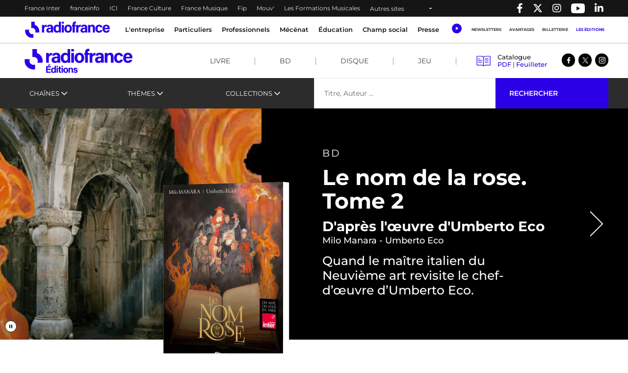

--- FILE ---
content_type: text/html; charset=UTF-8
request_url: https://www.radiofrance.com/les-editions
body_size: 21064
content:
<!DOCTYPE html>
<html lang="fr" dir="ltr" prefix="content: http://purl.org/rss/1.0/modules/content/  dc: http://purl.org/dc/terms/  foaf: http://xmlns.com/foaf/0.1/  og: http://ogp.me/ns#  rdfs: http://www.w3.org/2000/01/rdf-schema#  schema: http://schema.org/  sioc: http://rdfs.org/sioc/ns#  sioct: http://rdfs.org/sioc/types#  skos: http://www.w3.org/2004/02/skos/core#  xsd: http://www.w3.org/2001/XMLSchema# ">
  <head>
    <meta charset="utf-8" />
<link rel="canonical" href="https://www.radiofrance.com/les-editions" />
<meta property="og:site_name" content="Radio France" />
<meta property="og:type" content="content" />
<meta property="og:title" content="Les Editions Radio France | Radio France" />
<meta name="twitter:card" content="summary_large_image" />
<meta name="twitter:title" content="Les Editions Radio France | Radio France" />
<meta property="og:image" content="https://www.radiofrance.com//themes/custom/radiofrance/logo.svg" />
<meta name="MobileOptimized" content="width" />
<meta name="HandheldFriendly" content="true" />
<meta name="viewport" content="width=device-width, initial-scale=1, shrink-to-fit=no" />
<link rel="next" href="https://www.radiofrance.com/les-editions?page=1" />
<script type="application/ld+json">{
    "@context": "https://schema.org",
    "@graph": [
        {
            "@type": "Organization",
            "@id": "https://radiofrance.com",
            "name": "Radio France",
            "url": "https://radiofrance.com",
            "logo": {
                "@type": "ImageObject",
                "url": "/themes/custom/radiofrance/images/logo-radio-france.jpg",
                "width": "112",
                "height": "112"
            }
        },
        {
            "@type": "WebSite",
            "name": "Radio France",
            "url": "https://radiofrance.com"
        }
    ]
}</script>
<meta http-equiv="x-ua-compatible" content="ie=edge" />
<link rel="icon" href="/themes/custom/radiofrance/favicon.ico" type="image/vnd.microsoft.icon" />

    <title>Les Editions Radio France | Radio France</title>
    <link rel="preconnect" href="//sdk.privacy-center.org"/>
    <link rel="dns-prefetch" href="//sdk.privacy-center.org"/>
    <link rel='preconnect' href='//www.googletagmanager.com' crossorigin />
    <link rel="dns-prefetch" href="//www.googletagmanager.com"/>
    <link rel='preconnect' href='//www.googletagservices.com' crossorigin />
    <link rel="dns-prefetch" href="//www.googletagservices.com"/>
    <link rel='preconnect' href='//pagead2.googlesyndication.com' crossorigin />
    <link rel='preconnect' href='//platform.twitter.com' crossorigin />
    <link rel='preconnect' href='//connect.facebook.net' crossorigin />
    <link rel='preconnect' href='//tag.aticdn.net' crossorigin />
    <link rel="icon" type="image/png" sizes="32x32" href="/themes/custom/radiofrance/images/favicon-32x32.png">
    <link rel="icon" type="image/png" sizes="16x16" href="/themes/custom/radiofrance/images/favicon-16x16.png">
    <link rel="apple-touch-icon" sizes="180x180" href="/themes/custom/radiofrance/images/apple-touch-icon.png" />
    <meta name="p:domain_verify" content="418cf72daccbb49a2d3610d21af26404"/>
    <meta name="facebook-domain-verification" content="fh34fedz8qgh223njwl0hfa59ktlzc" />
    <link rel="stylesheet" media="all" href="/sites/default/files/css/css_UEd_RMMBDHQ56sUYI89dUi-oVmwIOCtJ8Fu_kE-Zk7U.css?delta=0&amp;language=fr&amp;theme=radiofrance&amp;include=eJxtzEEOwjAMRNELheZIkVM7rSU3jmwH1NuD2IAKm1m8L01VDQ-DUSqYseamdqR61U20gtw8TuG-_fauSGmAwfbC3TPaHCDLR5bZx6zCvhMmA2RtBn2l6_N3cmEkK4QcrD0ZtuIEtu4F3NkDeuR_mPz0oCNXcEp3pofn9y6H4hR6AhFGYG0" />
<link rel="stylesheet" media="all" href="/sites/default/files/css/css_G_Fs0jJOJW7ZzSbyQtjf7_-mjcveY_X3w2XrJIp34tk.css?delta=1&amp;language=fr&amp;theme=radiofrance&amp;include=eJxtzEEOwjAMRNELheZIkVM7rSU3jmwH1NuD2IAKm1m8L01VDQ-DUSqYseamdqR61U20gtw8TuG-_fauSGmAwfbC3TPaHCDLR5bZx6zCvhMmA2RtBn2l6_N3cmEkK4QcrD0ZtuIEtu4F3NkDeuR_mPz0oCNXcEp3pofn9y6H4hR6AhFGYG0" />
<link rel="stylesheet" media="all" href="/sites/default/files/css/css_55CNHijV1jGkLaegp04uJzufGX5FLwWPMUOBJyf9YrU.css?delta=2&amp;language=fr&amp;theme=radiofrance&amp;include=eJxtzEEOwjAMRNELheZIkVM7rSU3jmwH1NuD2IAKm1m8L01VDQ-DUSqYseamdqR61U20gtw8TuG-_fauSGmAwfbC3TPaHCDLR5bZx6zCvhMmA2RtBn2l6_N3cmEkK4QcrD0ZtuIEtu4F3NkDeuR_mPz0oCNXcEp3pofn9y6H4hR6AhFGYG0" />
<link rel="stylesheet" media="print" href="/sites/default/files/css/css_HrgdEnes4TDKxPzHiowzqm5FB_W-fH-B_bQzlLNEuM4.css?delta=3&amp;language=fr&amp;theme=radiofrance&amp;include=eJxtzEEOwjAMRNELheZIkVM7rSU3jmwH1NuD2IAKm1m8L01VDQ-DUSqYseamdqR61U20gtw8TuG-_fauSGmAwfbC3TPaHCDLR5bZx6zCvhMmA2RtBn2l6_N3cmEkK4QcrD0ZtuIEtu4F3NkDeuR_mPz0oCNXcEp3pofn9y6H4hR6AhFGYG0" />
<link rel="stylesheet" media="all" href="/sites/default/files/css/css_DovXKjPZGe7Q06kBzahRlqUkzYLIXqr4ubUSZ_KW7ZQ.css?delta=4&amp;language=fr&amp;theme=radiofrance&amp;include=eJxtzEEOwjAMRNELheZIkVM7rSU3jmwH1NuD2IAKm1m8L01VDQ-DUSqYseamdqR61U20gtw8TuG-_fauSGmAwfbC3TPaHCDLR5bZx6zCvhMmA2RtBn2l6_N3cmEkK4QcrD0ZtuIEtu4F3NkDeuR_mPz0oCNXcEp3pofn9y6H4hR6AhFGYG0" />

    <script>
      // conf du consent status de base
      window.pdl = window.pdl || {};
      window.pdl.requireConsent = true;
      window.pdl.consent = {
        defaultPreset: {
          PA: 'essential'
        }
      };
      window.didomiOnReady = window.didomiOnReady || [];
    </script>
    
  </head>
  <body class="layout-no-sidebars page-node-986 path-node node--type-product-page is_edition">
    
        <header id="header" tabindex="0" class="header" role="banner" aria-label="Entête du site">
  <div class="acces-direct bg-white">
    <div class="text-black">Accès direct :</div>
    <nav role="navigation" aria-label="Accès direct">
      <ul class="m-0 p-0">
        <li class="list-unstyled"><a href="#nav" title="Menu principal" class="">Menu principal</a></li>
        <li class="list-unstyled"><a href="#main" title="Contenu" class="">Contenu</a></li>
      </ul>
    </nav>
  </div>
  <div class="navbar navbar-expand-lg navbar-dark bg-black">
    <div class="container-fluid container-1200">
      <div class="row w-100">
        <div class="col-auto">
          

    <nav aria-label="block-menuheader-menu" id="block-menuheader" class="block block-menu navigation menu--menu-header">
                
  <div  class="sr-only" lang="en" id="block-menuheader-menu">Menu-header</div>
  

        
          <ul class="navbar-nav navbar-color">
              <li class="nav-item">
                                    <a class="nav-link" href="https://www.radiofrance.fr/franceinter" title="France Inter - Nouvelle fenêtre" target="_blank" data-no-instant>France Inter</a>
                              </li>
              <li class="nav-item">
                                    <a class="nav-link" href="https://www.franceinfo.fr/" title="franceinfo - Nouvelle fenêtre" target="_blank" data-no-instant>franceinfo</a>
                              </li>
              <li class="nav-item">
                                    <a class="nav-link" href="https://www.francebleu.fr/" title="ICI - Nouvelle fenêtre" target="_blank" data-no-instant>ICI</a>
                              </li>
              <li class="nav-item">
                                    <a class="nav-link" href="https://www.radiofrance.fr/franceculture" title="France Culture - Nouvelle fenêtre" target="_blank" data-no-instant>France Culture</a>
                              </li>
              <li class="nav-item">
                                    <a class="nav-link" href="https://www.radiofrance.fr/francemusique" title="France Musique - Nouvelle fenêtre" target="_blank" data-no-instant>France Musique</a>
                              </li>
              <li class="nav-item">
                                    <a class="nav-link" href="https://www.radiofrance.fr/fip" title="Fip - Nouvelle fenêtre" target="_blank" data-no-instant>Fip</a>
                              </li>
              <li class="nav-item">
                                    <a class="nav-link" href="https://www.radiofrance.fr/mouv" title="Mouv&#039; - Nouvelle fenêtre" target="_blank" data-no-instant>Mouv&#039;</a>
                              </li>
              <li class="nav-item">
                                    <a class="nav-link" href="/l-entreprise/les-formations" title="Les Formations Musicales" data-instant>Les Formations Musicales</a>
                              </li>
              <li class="nav-item">
                      <a class="nav-link dropdown-toggle" href="" id="dropdown-menu-black-9" role="button" data-toggle="dropdown" aria-haspopup="true" aria-expanded="false" data-no-instant>
              Autres sites
            </a>
            <div class="dropdown-menu bg-black" aria-labelledby="dropdown-menu-black-9">
              <ul class="navbar-nav flex-column">
                                                      <li class="nav-item"><a class="nav-link" href="https://www.radiofrance.fr" title="radiofrance.fr - Nouvelle fenêtre" target="_blank" data-no-instant>radiofrance.fr</a></li>
                                                                        <li class="nav-item"><a class="nav-link" href="https://studios.radiofrance.com/" title="Radio France Studios - Nouvelle fenêtre" target="_blank" data-no-instant>Radio France Studios</a></li>
                                                                        <li class="nav-item"><a class="nav-link" href="https://www.maisondelaradioetdelamusique.fr/" title="Maison de la Radio et de la Musique - Nouvelle fenêtre" target="_blank" data-no-instant>Maison de la Radio et de la Musique</a></li>
                                                                        <li class="nav-item"><a class="nav-link" href="https://mediateur.radiofrance.fr/" title="La Médiatrice - Nouvelle fenêtre" target="_blank" data-no-instant>La Médiatrice</a></li>
                                                                        <li class="nav-item"><a class="nav-link" href="https://www.radiofrance.com/comite-ethique-de-radio-france" title="Le Comité Ethique - Nouvelle fenêtre" target="_blank" data-no-instant>Le Comité Ethique</a></li>
                                                </ul>
            </div>
                  </li>
          </ul>
  


  </nav>



        </div>
        <div class="col-auto ml-auto">
          <ul class="navbar-nav" role="list">
            <li class="nav-item">
              <a class="nav-link" href="//www.facebook.com/pages/Groupe-Radio-France/225248330547" target="_blank" title="Radio France sur Facebook - Nouvelle fenêtre">
                <span class="fab fa-facebook-f"></span><p class="d-none">Radio France sur Facebook</p>
              </a>
            </li>
            <li class="nav-item">
              <a class="nav-link" href="//twitter.com/radiofrance" target="_blank" title="Radio France sur Twitter - Nouvelle fenêtre">
                <span class="fab fa-x-twitter"></span><p class="d-none">Radio France sur Twitter</p>
              </a>
            </li>
            <li class="nav-item">
              <a class="nav-link" href="//www.instagram.com/radiofrance" target="_blank" title="Radio France sur Instagram - Nouvelle fenêtre">
                <span class="fab fa-instagram"></span><p class="d-none">Radio France sur Instagram</p>
              </a>
            </li>
            <li class="nav-item">
              <a class="nav-link" href="//www.youtube.com/@radiofrance" target="_blank" title="Radio France sur YouTube - Nouvelle fenêtre" style="
                    display: flex;
                    align-items: center;
                    height: 100%;
                    padding: 0 10px;
                ">
                <img loading="eager" src="/themes/custom/radiofrance/images/icons/yt_icon_mono_dark.png" alt="Radio France sur YouTube" height="20px" width="28px"><p class="d-none">Radio France sur Youtube</p>
              </a>
            </li>
            <li class="nav-item">
              <a href="//www.linkedin.com/company/radio-france/" target="_blank" title="Radio France sur Linkedin - Nouvelle fenêtre" class="nav-link">
                <span class="fab fa-linkedin-in"></span><p class="d-none">Radio France sur Linkedin</p>
              </a>
            </li>
          </ul>
        </div>
      </div>
    </div>
  </div>
        <div class="vendo-header">
    

    <div id="block-rdf-adsbanniere-haute" class="justify-content-center block block-rdf-ads block-rdf-ads-top-banner row">
	
		
		    <div id="rdf_ads_top_banner" class="rdf-ads" data-path="/128139881/RF_radio_france/rg/rg/rg/banniere_haute" data-sizes="{&quot;desktop&quot;:[[728,90]]}"  data-autopromo-limit="" ></div>


	</div>


  </div>
  </header>

<nav id="nav" class="navbar navbar-expand-lg navbar-light bg-white sticky-top" role="navigation" aria-label="menu principal">
  <div class="container-fluid container-1200">
    <div class="row w-100 justify-content-between align-items-center">
      <div id="col-header-navigation" class="col-auto col-lg text-center order-lg-1 px-1">
        <button class="navbar-toggler navbar-toggler-right" type="button" data-toggle="collapse" data-target="#CollapsingNavbar" aria-controls="CollapsingNavbar" aria-expanded="false" aria-label="Toggle navigation"><span class="navbar-toggler-icon"></span></button>
        <div class="collapse navbar-collapse" id="CollapsingNavbar">
            

    <nav aria-label="block-menuprincipal-menu" id="block-menuprincipal" class="block block-menu navigation menu--main-menu">
                
  <div  class="sr-only" lang="en" id="block-menuprincipal-menu">Menu principal</div>
  

        
              <ul id="block-menuprincipal" class="clearfix navbar-nav">
    

              <li class="nav-item">
                                  <a class="nav-link dropdown-toggle" title="L&#039;entreprise" href="/lentreprise" id="navbarDropdown-1" role="button" data-toggle="dropdown" aria-haspopup="true" aria-expanded="false" data-no-instant target="_self">
              L&#039;entreprise
            </a>
            <div class="dropdown-menu bg-white" aria-labelledby="navbarDropdown-1">
              <div class="container-fluid container-1200">
                <div class="row">
                  <div class="col-12 px-1 py-lg-1">
                    <a class="nav-link-section" href="/lentreprise" title="L&#039;entreprise" target="_self">
                      <span class="fake-hn">L&#039;entreprise</span>
                    </a>
                  </div>
                </div>
                <ul class="row py-1" role="list">
                                      <li class="col-12 col-lg-2 py-lg-1 px-1" role="listitem">
                                            <a href="/nous-connaitre" title="Nous connaitre" class="" target="_self">Nous connaitre</a>
                                              <ul role="list">
                                                      <li role="listitem">
                                                            <a href="/nos-valeurs" title="Nos valeurs" class="" target="_self">Nos valeurs</a>
                                                          </li>
                                                      <li role="listitem">
                                                            <a href="/comite-ethique-de-radio-france" title="Comité éthique " class="" target="_self">Comité éthique </a>
                                                          </li>
                                                      <li role="listitem">
                                                            <a href="/chiffres-cles-de-radio-france" title="Nos chiffres-clés" class="" target="_self">Nos chiffres-clés</a>
                                                          </li>
                                                      <li role="listitem">
                                                            <a href="/gouvernance" title="Gouvernance " class="" target="_self">Gouvernance </a>
                                                          </li>
                                                      <li role="listitem">
                                                            <a href="/ressources-humaines" title="Ressources Humaines" class="" target="_self">Ressources Humaines</a>
                                                          </li>
                                                      <li role="listitem">
                                                            <a href="/radio-france-linternational" title="Radio France à l&#039;international" class="" target="_self">Radio France à l&#039;international</a>
                                                          </li>
                                                      <li role="listitem">
                                                            <a href="/etudes-et-audiences" title="Etudes &amp; audiences" class="" target="_self">Etudes &amp; audiences</a>
                                                          </li>
                                                      <li role="listitem">
                                                            <a href="/prix-et-recompenses" title="Prix et récompenses" class="" target="_self">Prix et récompenses</a>
                                                          </li>
                                                      <li role="listitem">
                                                            <a href="/notre-histoire" title="Notre Histoire" class="" target="_self">Notre Histoire</a>
                                                          </li>
                                                      <li role="listitem">
                                                            <a href="/venir-radio-france" title="Nous rendre visite" class="" target="_self">Nous rendre visite</a>
                                                          </li>
                                                  </ul>
                                          </li>
                                      <li class="col-12 col-lg-2 py-lg-1 px-1" role="listitem">
                                            <a href="/notre-role-de-media-de-service-public" title="Notre rôle de média de service public" class="" target="_self">Notre rôle de média de service public</a>
                                              <ul role="list">
                                                      <li role="listitem">
                                                            <a href="/nos-missions" title="Nos missions" class="" target="_self">Nos missions</a>
                                                              <ul class="py-0 pl-1" role="list">
                                                                      <li role="listitem">
                                                                            <a href="/radio-france-et-linformation" title="Information" class="" target="_self">Information</a>
                                    </li>
                                                                      <li role="listitem">
                                                                            <a href="/jeunesse-education-mediation" title="Jeunesse, Éducation, Médiation" class="" target="_self">Jeunesse, Éducation, Médiation</a>
                                    </li>
                                                                      <li role="listitem">
                                                                            <a href="/radio-france-et-la-culture" title="Culture" class="" target="_self">Culture</a>
                                    </li>
                                                                      <li role="listitem">
                                                                            <a href="/radio-france-et-la-musique" title="Musique" class="" target="_self">Musique</a>
                                    </li>
                                                                      <li role="listitem">
                                                                            <a href="/radio-france-et-la-proximite" title="Proximité" class="" target="_self">Proximité</a>
                                    </li>
                                                                      <li role="listitem">
                                                                            <a href="/radio-france-et-linnovation" title="Innovation" class="" target="_self">Innovation</a>
                                    </li>
                                                                  </ul>
                                                          </li>
                                                      <li role="listitem">
                                                            <a href="/nos-engagements" title="Nos engagements" class="" target="_self">Nos engagements</a>
                                                              <ul class="py-0 pl-1" role="list">
                                                                      <li role="listitem">
                                                                            <a href="/barometre-du-pluralisme" title="Baromètre du pluralisme" class="" target="_self">Baromètre du pluralisme</a>
                                    </li>
                                                                      <li role="listitem">
                                                                            <a href="/raison-detre" title="Raison d&#039;être" class="" target="_self">Raison d&#039;être</a>
                                    </li>
                                                                      <li role="listitem">
                                                                            <a href="/pour-une-information-de-confiance-radio-france-sengage" title="Une information de confiance" class="" target="_self">Une information de confiance</a>
                                    </li>
                                                                      <li role="listitem">
                                                                            <a href="/le-tournant" title="Le Tournant" class="" target="_self">Le Tournant</a>
                                    </li>
                                                                      <li role="listitem">
                                                                            <a href="/mettre-lintelligence-artificielle-au-service-des-missions-de-radio-france" title="charte d&#039;engagements et d&#039;usages de l&#039;IA" class="" target="_self">charte d&#039;engagements et d&#039;usages de l&#039;IA</a>
                                    </li>
                                                                      <li role="listitem">
                                                                            <a href="https://www.radiofrance.com/rse" title="RSE" class="" target="_self">RSE</a>
                                    </li>
                                                                      <li role="listitem">
                                                                            <a href="/diversite-et-egalite" title="Diversité et Egalité" class="" target="_self">Diversité et Egalité</a>
                                    </li>
                                                                      <li role="listitem">
                                                                            <a href="/protection-des-donnees" title="Protection des données" class="" target="_self">Protection des données</a>
                                    </li>
                                                                  </ul>
                                                          </li>
                                                      <li role="listitem">
                                                            <a href="/notre-financement" title="Notre financement" class="" target="_self">Notre financement</a>
                                                          </li>
                                                  </ul>
                                          </li>
                                      <li class="col-12 col-lg-2 py-lg-1 px-1" role="listitem">
                                            <a href="/nos-activites" title="Nos activités" class="" target="_self">Nos activités</a>
                                              <ul role="list">
                                                      <li role="listitem">
                                                            <a href="/nos-activites-radiophoniques" title="Nos activités radiophoniques" class="" target="_self">Nos activités radiophoniques</a>
                                                          </li>
                                                      <li role="listitem">
                                                            <a href="/l-entreprise/les-formations" title="Nos formations musicales" class="" target="_self">Nos formations musicales</a>
                                                          </li>
                                                  </ul>
                                          </li>
                                  </ul>
              </div>
            </div>
                  </li>
              <li class="nav-item">
                                  <a class="nav-link dropdown-toggle" title="Particuliers" href="/particuliers" id="navbarDropdown-2" role="button" data-toggle="dropdown" aria-haspopup="true" aria-expanded="false" data-no-instant target="_self">
              Particuliers
            </a>
            <div class="dropdown-menu bg-white" aria-labelledby="navbarDropdown-2">
              <div class="container-fluid container-1200">
                <div class="row">
                  <div class="col-12 px-1 py-lg-1">
                    <a class="nav-link-section" href="/particuliers" title="Particuliers" target="_self">
                      <span class="fake-hn">Particuliers</span>
                    </a>
                  </div>
                </div>
                <ul class="row py-1" role="list">
                                      <li class="col-12 col-lg-2 py-lg-1 px-1" role="listitem">
                                            <a href="/les-concerts-de-radio-france" title="Les concerts de Radio France" class="" target="_self">Les concerts de Radio France</a>
                                          </li>
                                      <li class="col-12 col-lg-2 py-lg-1 px-1" role="listitem">
                                            <a href="/activites-jeune-public-et-famille" title="Activités jeune public et famille" class="" target="_self">Activités jeune public et famille</a>
                                          </li>
                                      <li class="col-12 col-lg-2 py-lg-1 px-1" role="listitem">
                                            <a href="/actualites" title="En ce moment avec Radio France" class="" target="_self">En ce moment avec Radio France</a>
                                          </li>
                                      <li class="col-12 col-lg-2 py-lg-1 px-1" role="listitem">
                                            <a href="/les-emissions-en-public" title="Émissions en public" class="" target="_self">Émissions en public</a>
                                          </li>
                                      <li class="col-12 col-lg-2 py-lg-1 px-1" role="listitem">
                                            <a href="/comment-nous-ecouter" title="Nous écouter" class="" target="_self">Nous écouter</a>
                                              <ul role="list">
                                                      <li role="listitem">
                                                            <a href="/radio-france-et-la-radio-numerique-terrestre-dab" title="Nos radios en DAB+" class="" target="_self">Nos radios en DAB+</a>
                                                          </li>
                                                      <li role="listitem">
                                                            <a href="/frequences" title="Fréquences radios en FM" class="" target="_self">Fréquences radios en FM</a>
                                                          </li>
                                                      <li role="listitem">
                                                            <a href="/application-mobile-radio-france" title="L&#039;application Radio France" class="" target="_self">L&#039;application Radio France</a>
                                                          </li>
                                                      <li role="listitem">
                                                            <a href="/podcasts" title="Podcasts" class="" target="_self">Podcasts</a>
                                                          </li>
                                                  </ul>
                                          </li>
                                      <li class="col-12 col-lg-2 py-lg-1 px-1" role="listitem">
                                            <a href="/informations-pratiques" title="Infos pratiques" class="" target="_self">Infos pratiques</a>
                                              <ul role="list">
                                                      <li role="listitem">
                                                            <a href="/venir-radio-france" title="Venir à Radio France" class="" target="_self">Venir à Radio France</a>
                                                          </li>
                                                      <li role="listitem">
                                                            <a href="/restaurant-brasserie-radioeat" title="Restaurant-brasserie" class="" target="_self">Restaurant-brasserie</a>
                                                          </li>
                                                      <li role="listitem">
                                                            <a href="/bar-le-belair" title="Bar Le Belair" class="" target="_self">Bar Le Belair</a>
                                                          </li>
                                                      <li role="listitem">
                                                            <a href="/faq-aide" title="FAQ" class="" target="_self">FAQ</a>
                                                          </li>
                                                  </ul>
                                          </li>
                                  </ul>
              </div>
            </div>
                  </li>
              <li class="nav-item">
                                  <a class="nav-link dropdown-toggle" title="Professionnels" href="/professionnels" id="navbarDropdown-3" role="button" data-toggle="dropdown" aria-haspopup="true" aria-expanded="false" data-no-instant target="_self">
              Professionnels
            </a>
            <div class="dropdown-menu bg-white" aria-labelledby="navbarDropdown-3">
              <div class="container-fluid container-1200">
                <div class="row">
                  <div class="col-12 px-1 py-lg-1">
                    <a class="nav-link-section" href="/professionnels" title="Professionnels" target="_self">
                      <span class="fake-hn">Professionnels</span>
                    </a>
                  </div>
                </div>
                <ul class="row py-1" role="list">
                                      <li class="col-12 col-lg-2 py-lg-1 px-1" role="listitem">
                                            <a href="https://studios.radiofrance.com/qui-sommes-nous" title="Radio France Studios" class="" target="_blank">Radio France Studios</a>
                                          </li>
                                      <li class="col-12 col-lg-2 py-lg-1 px-1" role="listitem">
                                            <a href="https://studios.radiofrance.com/nos-savoir-faire/production-evenementielle" title="Location d&#039;espaces" class="" target="_blank">Location d&#039;espaces</a>
                                          </li>
                                      <li class="col-12 col-lg-2 py-lg-1 px-1" role="listitem">
                                            <a href="https://studios.radiofrance.com/studios-espaces" title="Location de studios" class="" target="_blank">Location de studios</a>
                                          </li>
                                      <li class="col-12 col-lg-2 py-lg-1 px-1" role="listitem">
                                            <a href="/regie-publicite" title="Régie Publicitaire" class="" target="_self">Régie Publicitaire</a>
                                          </li>
                                      <li class="col-12 col-lg-2 py-lg-1 px-1" role="listitem">
                                            <a href="/professionnels/previsions-dactualite" title="Prévisions d&#039;actualité" class="" target="_self">Prévisions d&#039;actualité</a>
                                          </li>
                                      <li class="col-12 col-lg-2 py-lg-1 px-1" role="listitem">
                                            <a href="/professionnels/marches-publics" title="Marchés publics" class="" target="_self">Marchés publics</a>
                                          </li>
                                      <li class="col-12 col-lg-2 py-lg-1 px-1" role="listitem">
                                            <a href="https://studios.radiofrance.com/studio-espace/restaurant-radioeat" title="Restaurant" class="" target="_self">Restaurant</a>
                                          </li>
                                      <li class="col-12 col-lg-2 py-lg-1 px-1" role="listitem">
                                            <a href="https://studios.radiofrance.com/studio-espace/bar-le-belair" title="Bar" class="" target="_self">Bar</a>
                                          </li>
                                  </ul>
              </div>
            </div>
                  </li>
              <li class="nav-item">
                                  <a class="nav-link dropdown-toggle" href="https://www.maisondelaradioetdelamusique.fr/mecenat" title="Mécénat" target="_blank">
              Mécénat
            </a>
                  </li>
              <li class="nav-item">
                                  <a class="nav-link dropdown-toggle" href="/education" title="Éducation" target="_self">
              Éducation
            </a>
                  </li>
              <li class="nav-item">
                                  <a class="nav-link dropdown-toggle" href="/champ-social" title="Champ social" target="_self">
              Champ social
            </a>
                  </li>
              <li class="nav-item">
                                  <a class="nav-link dropdown-toggle" href="/presse" title="Presse" target="_self">
              Presse
            </a>
                  </li>
      

    </ul>
  


  </nav>



          <div class="row px-1 d-lg-none">
            <ul class="col col-header-actions pr-1 pl-0 mb-0" role="list">
              <li class="list-unstyled" role="listitem"><a class="newsletters" title="Newsletters" href="/newsletters" lang="en">Newsletters</a></li>
              <li class="list-unstyled" role="listitem"><a class="btn btn-sm btn-blue" title="Avantages" target="_blank" href="https://espace-avantages.radiofrance.com">Avantages</a></li>
              <li class="list-unstyled" role="listitem"><a class="billetterie" title="Billetterie - Nouvelle fenêtre" href="https://www.maisondelaradio.fr/agenda" target="_blank">Billetterie</a></li>
              <li class="list-unstyled" role="listitem"><a class="editions" title="Les éditions" href="/les-editions">Les éditions</a></li>
            </ul>
          </div>
          <div class="row px-1 d-lg-none">
            <div class="col col-header-actions pr-1">
              <div class="d-flex justify-content-around my-2">
                <a href="//twitter.com/radiofrance/" target="_blank" title="Radio France sur Twitter - Nouvelle fenêtre">
                  <span class="fab fa-x-twitter fa-lg"></span>
                </a>
                <a href="//www.facebook.com/pages/Groupe-Radio-France/225248330547" target="_blank" title="Radio France sur Facebook - Nouvelle fenêtre">
                  <span class="fab fa-facebook-f fa-lg"></span>
                </a>
                <a href="//www.instagram.com/radiofrance/" target="_blank" title="Radio France sur Instagram - Nouvelle fenêtre">
                  <span class="fab fa-instagram fa-lg"></span>
                </a>
                <a href="//www.linkedin.com/company/radio-france/" target="_blank" title="Radio France sur Linkedin - Nouvelle fenêtre" class="text-decoration-none">
                  <span class="fab fa-linkedin-in fa-lg"></span>
                </a>
              </div>
            </div>
          </div>
        </div>
      </div>
      <div id="col-header-logo" class="col-auto order-lg-0">
                <a href="/" title="Radio France : retour à l'accueil" rel="home" class="navbar-brand">
              <img loading="lazy" src="/themes/custom/radiofrance/logo.svg?1769649130" alt="Radio France" width="175" height="33"/>
          </a>
  
        </div>
      <div id="col-header-player" class="col-auto order-lg-2">
                  <div class="row">
            <div class="col-12 col-sm-auto pr-lg-1 text-center">
              <a class="ecouter" title="Écouter" href="#collapse-menu-ecouter" role="button" data-toggle="collapse" aria-haspopup="true" aria-expanded="false" data-name="Clic_Écouter" data-no-instant>
                <div class="icon-ecouter"></div>
              </a>
              <div class="collapse" id="collapse-menu-ecouter">
                

    <div id="block-rdf-flux-direct" class="block block-rdf-flux-direct row">
	
		
		    <div class="container-fluid container-1200" id="accordion">
  <div class="row">
  </div>
</div>

	</div>

              </div>
            </div>
            <div class="col-auto col-header-actions d-none d-lg-flex">
              <nav class="navbar-nav">
                <ul class="m-0 p-0 d-flex flex-column flex-lg-row" role="list">
                  <li class="list-unstyled" role="listitem"><a class="nav-link" title="Newsletters" href="/newsletters">Newsletters</a></li>
                  <li class="list-unstyled" role="listitem"><a class="nav-link" title="Avantages" target="_blank" href="https://espace-avantages.radiofrance.com" data-name="Clic_Avantages" data-no-instant>Avantages</a></li>
                  <li class="list-unstyled" role="listitem"><a class="nav-link" title="Billetterie - Nouvelle fenêtre" href="https://www.maisondelaradio.fr/agenda" target="_blank" data-name="Clic_Billetterie" data-no-instant>Billetterie</a></li>
                  <li class="list-unstyled" role="listitem"><a class="nav-link active" title="Les éditions" href="/les-editions" data-name="Clic_Les_Éditions">Les éditions</a></li>
                </ul>
              </nav>
            </div>
          </div>
              </div>
    </div>
  </div>
  <div class="col-header-progression">
    <div id="page-progression"></div>
  </div>
</nav>
<!--  header_editions.html.twig  -->
<div class ="header_edition sticky-top">
  <div class="container-fluid container-1200">
    <nav class="navbar navbar-expand-lg header_edition_nav_wrapper  navbar-light">
      <a href="/les-editions" class="logo_edition px-1 py-1">
        <img width="220" height="50"  src="/themes/custom/radiofrance/images/edition/logo-rdf-edition.svg" alt="Logo radiofrance édition">
      </a>
      <button class="navbar-toggler mr-1" type="button" data-toggle="collapse" data-target="#nav_edition" aria-controls="nav_edition" aria-expanded="false" aria-label="Toggle navigation">
        <div></div>
      </button>

      <div class="collapse navbar-collapse" id="nav_edition">

        <div class="nav_edition_wrapper">
          
              <ul class="clearfix navbar-nav ml-auto">
                    <li class="nav-item">
                         <a href="/les-editions/formats/livre" title="Livre" class="nav-link">Livre</a>
              </li>
                <li class="nav-item">
                         <a href="/les-editions/formats/bd" title="BD" class="nav-link">BD</a>
              </li>
                <li class="nav-item">
                         <a href="/les-editions/formats/disque" title="Disque" class="nav-link">Disque</a>
              </li>
                <li class="nav-item">
                         <a href="/les-editions/formats/jeu" title="Jeu" class="nav-link">Jeu</a>
              </li>
        </ul>
  


          <ul class="m-0 p-0">
            <li class="nav-item" style="list-style:none;">
              <div class="d-flex justify-content-between px-2 py-1 px-lg-0 py-lg-0 w-100">
                <nav class="nav_catalogue">
                  <div class="d-flex align-items-center">
                    <span>
                      <img class="illustration_catalogue" width="31" height="23"  src="/themes/custom/radiofrance/images/edition/livre.svg" alt="illustration livre">
                    </span>
                    <span>
                      <div class="fw-500">
                        Catalogue
                      </div>
                      <div>
                                                <a href="https://www.radiofrance.com/sites/default/files/2025-04/catalogue_editions_2025.pdf" title="Catalogue PDF" target="_blank">PDF</a>
                                                |
                                                  <a href="https://www.calameo.com/read/0062964520d2e5943d98c" title="Feuilleter le catalogue" target="_blank">Feuilleter</a>
                                              </div>
                    </span>
                  </div>
                </nav>

                <nav class="module_social">
                                    <a href="https://www.facebook.com/EditionsRadioFrance/" title="Facebook" target="_blank">
                    <img width="8" height="14"  src="/themes/custom/radiofrance/images/social/facebook.svg" alt="Facebook">
                  </a>
                  
                                    <a href="https://twitter.com/EditionsRF" title="X.com" target="_blank">
                    <img width="14" height="12"  src="/themes/custom/radiofrance/images/social/x.svg" alt="Twitter">
                  </a>
                  
                                    <a href="https://www.instagram.com/editionsradiofrance/?hl=fr" title="Instagram" target="_blank">
                    <img width="14" height="14"  src="/themes/custom/radiofrance/images/social/instagram.svg" alt="Instagram">
                  </a>
                                  </nav>

              </div>

            </li>
          </ul>

          <div class="bottom_nav d-md-none">
            <ul class="navbar-nav mr-auto">
              <li class="nav-item dropdown">
                <a class="nav-link dropdown-toggle" title="Chaînes" href="#" id="dropdown_chaines" role="button" data-toggle="dropdown" aria-expanded="false">
                  Chaînes
                </a>
                <div class="dropdown-menu" aria-labelledby="dropdown_chaines">
                                                          <a class="dropdown-item" href="/les-editions/radios/19/France Inter" >France Inter</a>                                        <a class="dropdown-item" href="/les-editions/radios/23/franceinfo" >franceinfo</a>                                        <a class="dropdown-item" href="/les-editions/radios/71/ICI" >ICI</a>                                        <a class="dropdown-item" href="/les-editions/radios/68/France Culture" >France Culture</a>                                        <a class="dropdown-item" href="/les-editions/radios/49/France Musique" >France Musique</a>                                        <a class="dropdown-item" href="/les-editions/radios/86/FIP" >FIP</a>                                        <a class="dropdown-item" href="/les-editions/radios/72/Mouv&#039;" >Mouv&#039;</a>                                        <a class="dropdown-item" href="/les-editions/radios/2402/Editions Radio France" >Editions Radio France</a>                                        <a class="dropdown-item" href="/les-editions/radios/2403/Formations Musicales" >Formations Musicales</a>                                        <a class="dropdown-item" href="/les-editions/radios/2355/Radio France" >Radio France</a>                                  </div>
              </li>
              <li class="nav-item dropdown">
                <a class="nav-link dropdown-toggle" title="Thèmes" href="#" id="dropdown_theme" role="button" data-toggle="dropdown" aria-expanded="false">
                  Thèmes
                </a>
                <div class="dropdown-menu" aria-labelledby="dropdown_theme">
                  
                                      <a class="dropdown-item" href="/les-editions/themes/arts" >Arts</a>                                      <a class="dropdown-item" href="/les-editions/themes/aventure" >Aventure</a>                                      <a class="dropdown-item" href="/les-editions/themes/bd" >BD</a>                                      <a class="dropdown-item" href="/les-editions/themes/cinema" >Cinéma</a>                                      <a class="dropdown-item" href="/les-editions/themes/economie" >Economie</a>                                      <a class="dropdown-item" href="/les-editions/themes/entretien-sonore-lecture" >Entretien sonore / lecture</a>                                      <a class="dropdown-item" href="/les-editions/themes/environnement" >Environnement</a>                                      <a class="dropdown-item" href="/les-editions/themes/histoire" >Histoire</a>                                      <a class="dropdown-item" href="/les-editions/themes/humour" >Humour</a>                                      <a class="dropdown-item" href="/les-editions/themes/jeu" >Jeu</a>                                      <a class="dropdown-item" href="/les-editions/themes/jeunesse" >Jeunesse</a>                                      <a class="dropdown-item" href="/les-editions/themes/litterature" >Littérature</a>                                      <a class="dropdown-item" href="/les-editions/themes/musique" >Musique</a>                                      <a class="dropdown-item" href="/les-editions/themes/musique-chanson" >Musique Chanson</a>                                      <a class="dropdown-item" href="/les-editions/themes/musique-jazz-variete" >Musique Jazz - variété</a>                                      <a class="dropdown-item" href="/les-editions/themes/musique-classique" >Musique classique</a>                                      <a class="dropdown-item" href="/les-editions/themes/musique-contemporaine-actuelle" >Musique contemporaine / actuelle</a>                                      <a class="dropdown-item" href="/les-editions/themes/musique-traditionnelle" >Musique traditionnelle</a>                                      <a class="dropdown-item" href="/les-editions/themes/medias" >Medias</a>                                      <a class="dropdown-item" href="/les-editions/themes/philosophie" >Philosophie</a>                                      <a class="dropdown-item" href="/les-editions/themes/pedagogie" >Pédagogie</a>                                      <a class="dropdown-item" href="/les-editions/themes/politique" >Politique</a>                                      <a class="dropdown-item" href="/les-editions/themes/poesie" >Poésie</a>                                      <a class="dropdown-item" href="/les-editions/themes/pratique" >Pratique</a>                                      <a class="dropdown-item" href="/les-editions/themes/revue" >Revue</a>                                      <a class="dropdown-item" href="/les-editions/themes/science" >Science</a>                                      <a class="dropdown-item" href="/les-editions/themes/societe" >Société</a>                                      <a class="dropdown-item" href="/les-editions/themes/spiritualite" >Spiritualité</a>                                      <a class="dropdown-item" href="/les-editions/themes/sport" >Sport</a>                                      <a class="dropdown-item" href="/les-editions/themes/theatre" >Théâtre</a>                                  </div>
              </li>
              <li class="nav-item dropdown">
                <a class="nav-link dropdown-toggle" title="Collections" href="#" id="dropdown_collection" role="button" data-toggle="dropdown" aria-expanded="false">
                  Collections
                </a>
                <div class="dropdown-menu" aria-labelledby="dropdown_collection">

                                                        <a class="dropdown-item" href="/les-editions/collections/affaires-sensibles" >Affaires sensibles</a>                                      <a class="dropdown-item" href="/les-editions/collections/anatomie-de" >Anatomie de</a>                                      <a class="dropdown-item" href="/les-editions/collections/aux-sources-de" >Aux sources de...</a>                                      <a class="dropdown-item" href="/les-editions/collections/voix-nue" >À Voix nue</a>                                      <a class="dropdown-item" href="/les-editions/collections/bestioles" >Bestioles</a>                                      <a class="dropdown-item" href="/les-editions/collections/boites-de-jeux-fake-news" >Boîtes de jeux Fake News</a>                                      <a class="dropdown-item" href="/les-editions/collections/breve-encyclopedie-du-monde" >Brève encyclopédie du monde</a>                                      <a class="dropdown-item" href="/les-editions/collections/ca-peut-pas-faire-de-mal" >Ça peut pas faire de mal</a>                                      <a class="dropdown-item" href="/les-editions/collections/concordance-des-temps" >Concordance des Temps</a>                                      <a class="dropdown-item" href="/les-editions/collections/contre-histoire-de-la-philosophie" >Contre-Histoire de la Philosophie</a>                                      <a class="dropdown-item" href="/les-editions/collections/densite-21" >Densité 21</a>                                      <a class="dropdown-item" href="/les-editions/collections/en-avant-la-musique" >En avant la musique !</a>                                      <a class="dropdown-item" href="/les-editions/collections/formations-musicales-de-radio-france" >Formations musicales de Radio France</a>                                      <a class="dropdown-item" href="/les-editions/collections/france-culture-papiers" >France Culture Papiers</a>                                      <a class="dropdown-item" href="/les-editions/collections/grand-atlas" >Grand Atlas</a>                                      <a class="dropdown-item" href="/les-editions/collections/grand-bien-vous-fasse" >Grand bien vous fasse !</a>                                      <a class="dropdown-item" href="/les-editions/collections/jeunesse-radio-france" >Jeunesse Radio France</a>                                      <a class="dropdown-item" href="/les-editions/collections/la-discotheque-ideale-de-fip-en-vinyles" >La discothèque idéale de FIP en vinyles</a>                                      <a class="dropdown-item" href="/les-editions/collections/la-fabrique-de-lhistoire" >La Fabrique de l&#039;Histoire</a>                                      <a class="dropdown-item" href="/les-editions/collections/le-jeu-des-1000-eu" >Le Jeu des 1000 €</a>                                      <a class="dropdown-item" href="/les-editions/collections/le-journal-intime-de" >Le Journal intime de...</a>                                      <a class="dropdown-item" href="/les-editions/collections/lesprit-inter" >L&#039;Esprit Inter</a>                                      <a class="dropdown-item" href="/les-editions/collections/le-present-du-passe" >Le Présent du passé</a>                                      <a class="dropdown-item" href="/les-editions/collections/le-sens-de-linfo" >Le Sens de l&#039;Info</a>                                      <a class="dropdown-item" href="/les-editions/collections/les-grandes-heures-radio-france-ina" >Les Grandes Heures Radio France / Ina</a>                                      <a class="dropdown-item" href="/les-editions/collections/les-histoires-du-pince-oreille" >Les Histoires du Pince Oreille</a>                                      <a class="dropdown-item" href="/les-editions/collections/les-indociles" >Les Indociles</a>                                      <a class="dropdown-item" href="/les-editions/collections/les-nouveaux-chemins-de-la-connaissance" >Les Nouveaux Chemins de la Connaissance</a>                                      <a class="dropdown-item" href="/les-editions/collections/les-racines-du-ciel" >Les Racines du ciel</a>                                      <a class="dropdown-item" href="/les-editions/collections/les-vendredis-de-la-philosophie" >Les Vendredis de la Philosophie</a>                                      <a class="dropdown-item" href="/les-editions/collections/monsieur-x" >Monsieur X</a>                                      <a class="dropdown-item" href="/les-editions/collections/ocora" >Ocora</a>                                      <a class="dropdown-item" href="/les-editions/collections/odyssees" >Odyssées</a>                                      <a class="dropdown-item" href="/les-editions/collections/va-deguster" >On va déguster</a>                                      <a class="dropdown-item" href="/les-editions/collections/papiers" >Papiers</a>                                      <a class="dropdown-item" href="/les-editions/collections/paroles-ina-radio-france" >Paroles INA / Radio France</a>                                      <a class="dropdown-item" href="/les-editions/collections/pour-les-nuls" >Pour les Nuls</a>                                      <a class="dropdown-item" href="/les-editions/collections/presences" >Présences</a>                                      <a class="dropdown-item" href="/les-editions/collections/questions-de-caractere" >Questions de Caractère</a>                                      <a class="dropdown-item" href="/les-editions/collections/radioscopie" >Radioscopie</a>                                      <a class="dropdown-item" href="/les-editions/collections/rendez-vous-avec-x" >Rendez-vous avec X</a>                                      <a class="dropdown-item" href="/les-editions/collections/repliques" >Répliques</a>                                      <a class="dropdown-item" href="/les-editions/collections/signature" >Signature</a>                                      <a class="dropdown-item" href="/les-editions/collections/signature-radiophonie" >Signature / Radiophonie</a>                                      <a class="dropdown-item" href="/les-editions/collections/sur-les-epaules-de-darwin" >Sur les épaules de Darwin</a>                                      <a class="dropdown-item" href="/les-editions/collections/talents-france-bleu" >Talents France Bleu</a>                                      <a class="dropdown-item" href="/les-editions/collections/temperaments" >Tempéraments</a>                                      <a class="dropdown-item" href="/les-editions/collections/une-histoire-et-oli" >Une histoire et... Oli</a>                                      <a class="dropdown-item" href="/les-editions/collections/un-ete-avec" >Un été avec</a>                                      <a class="dropdown-item" href="/les-editions/collections/un-jour-une-question" >Un jour, une question</a>                                      <a class="dropdown-item" href="/les-editions/collections/very-good-trip" >Very Good Trip</a>                  
                </div>
              </li>
            </ul>

            <div class="views-exposed-form block block-rdf-editions-utils block-rdf-editions-utils-rdf-editions-search flex-grow-1" data-drupal-selector="views-exposed-form-rdf-product-page-1">
	    
<form action="/les-editions/rechercher" method="get" id="views-exposed-form-rdf-product-page-1" accept-charset="UTF-8" class="views-exposed-form">
  


  <fieldset class="js-form-item js-form-type-textfield form-type-textfield js-form-item-title form-item-title form-no-label form-group">
                <input placeholder="Titre, Auteur ..." data-drupal-selector="edit-title" type="text" id="edit-title" name="title" value="" maxlength="128" class="form-control" />

                  </fieldset>
<button aria-label="Rechercher" data-drupal-selector="edit-submit-rdf-product" type="submit" id="edit-submit-rdf-product" value="Rechercher" class="button js-form-submit form-submit btn btn-primary">Rechercher</button>


</form>

	</div>

          </div>
        </div>
      </div>
    </nav>
  </div>
</div>


<nav class="d-none d-lg-flex  navbar navbar-edition navbar-expand-lg navbar-dark bg-dark">
  <div class="container-fluid container-1200">

    <ul class="navbar-nav mr-auto">
      <li class="nav-item dropdown">
        <a class="nav-link dropdown-toggle" href="#" id="navbarDropdown" role="button" data-toggle="dropdown" aria-expanded="false">
          Chaînes
        </a>
        <div class="dropdown-menu" aria-labelledby="navbarDropdown">
          <div class="d-flex align-items-start flex-column flex-sm-row p-3">
            
                        
                              <div>
              
              <a class="dropdown-item" href="/les-editions/radios/19/France Inter" >France Inter</a>

              
            
              
              <a class="dropdown-item" href="/les-editions/radios/23/franceinfo" >franceinfo</a>

              
            
              
              <a class="dropdown-item" href="/les-editions/radios/71/ICI" >ICI</a>

              
            
              
              <a class="dropdown-item" href="/les-editions/radios/68/France Culture" >France Culture</a>

              
            
              
              <a class="dropdown-item" href="/les-editions/radios/49/France Musique" >France Musique</a>

              
            
              
              <a class="dropdown-item" href="/les-editions/radios/86/FIP" >FIP</a>

              
            
              
              <a class="dropdown-item" href="/les-editions/radios/72/Mouv&#039;" >Mouv&#039;</a>

              
            
              
              <a class="dropdown-item" href="/les-editions/radios/2402/Editions Radio France" >Editions Radio France</a>

              
            
              
              <a class="dropdown-item" href="/les-editions/radios/2403/Formations Musicales" >Formations Musicales</a>

              
            
              
              <a class="dropdown-item" href="/les-editions/radios/2355/Radio France" >Radio France</a>

                              </div>
              
                      </div>

        </div>
      </li>
      <li class="nav-item dropdown">
        <a class="nav-link dropdown-toggle" href="#" id="navbarDropdown" role="button" data-toggle="dropdown" aria-expanded="false">
          Thèmes
        </a>
        <div class="dropdown-menu" aria-labelledby="navbarDropdown">
           <div class="d-flex align-items-start flex-column flex-sm-row p-3">
            
                        
                              <div>
              
              <a class="dropdown-item" href="/les-editions/themes/arts" >Arts</a>

              
            
              
              <a class="dropdown-item" href="/les-editions/themes/aventure" >Aventure</a>

              
            
              
              <a class="dropdown-item" href="/les-editions/themes/bd" >BD</a>

              
            
              
              <a class="dropdown-item" href="/les-editions/themes/cinema" >Cinéma</a>

              
            
              
              <a class="dropdown-item" href="/les-editions/themes/economie" >Economie</a>

              
            
              
              <a class="dropdown-item" href="/les-editions/themes/entretien-sonore-lecture" >Entretien sonore / lecture</a>

              
            
              
              <a class="dropdown-item" href="/les-editions/themes/environnement" >Environnement</a>

              
            
              
              <a class="dropdown-item" href="/les-editions/themes/histoire" >Histoire</a>

              
            
              
              <a class="dropdown-item" href="/les-editions/themes/humour" >Humour</a>

              
            
              
              <a class="dropdown-item" href="/les-editions/themes/jeu" >Jeu</a>

                              </div>
              
            
                              <div>
              
              <a class="dropdown-item" href="/les-editions/themes/jeunesse" >Jeunesse</a>

              
            
              
              <a class="dropdown-item" href="/les-editions/themes/litterature" >Littérature</a>

              
            
              
              <a class="dropdown-item" href="/les-editions/themes/musique" >Musique</a>

              
            
              
              <a class="dropdown-item" href="/les-editions/themes/musique-chanson" >Musique Chanson</a>

              
            
              
              <a class="dropdown-item" href="/les-editions/themes/musique-jazz-variete" >Musique Jazz - variété</a>

              
            
              
              <a class="dropdown-item" href="/les-editions/themes/musique-classique" >Musique classique</a>

              
            
              
              <a class="dropdown-item" href="/les-editions/themes/musique-contemporaine-actuelle" >Musique contemporaine / actuelle</a>

              
            
              
              <a class="dropdown-item" href="/les-editions/themes/musique-traditionnelle" >Musique traditionnelle</a>

              
            
              
              <a class="dropdown-item" href="/les-editions/themes/medias" >Medias</a>

              
            
              
              <a class="dropdown-item" href="/les-editions/themes/philosophie" >Philosophie</a>

                              </div>
              
            
                              <div>
              
              <a class="dropdown-item" href="/les-editions/themes/pedagogie" >Pédagogie</a>

              
            
              
              <a class="dropdown-item" href="/les-editions/themes/politique" >Politique</a>

              
            
              
              <a class="dropdown-item" href="/les-editions/themes/poesie" >Poésie</a>

              
            
              
              <a class="dropdown-item" href="/les-editions/themes/pratique" >Pratique</a>

              
            
              
              <a class="dropdown-item" href="/les-editions/themes/revue" >Revue</a>

              
            
              
              <a class="dropdown-item" href="/les-editions/themes/science" >Science</a>

              
            
              
              <a class="dropdown-item" href="/les-editions/themes/societe" >Société</a>

              
            
              
              <a class="dropdown-item" href="/les-editions/themes/spiritualite" >Spiritualité</a>

              
            
              
              <a class="dropdown-item" href="/les-editions/themes/sport" >Sport</a>

              
            
              
              <a class="dropdown-item" href="/les-editions/themes/theatre" >Théâtre</a>

                              </div>
              
                      </div>
        </div>
      </li>
      <li class="nav-item dropdown">
        <a class="nav-link dropdown-toggle" href="#" id="navbarDropdown" role="button" data-toggle="dropdown" aria-expanded="false">
          Collections
        </a>
        <div class="dropdown-menu" aria-labelledby="navbarDropdown">
           <div class="d-flex align-items-start flex-column flex-sm-row p-2">

            
                        
                              <div>
              
              <a class="dropdown-item" href="/les-editions/collections/affaires-sensibles" >Affaires sensibles</a>

              
            
              
              <a class="dropdown-item" href="/les-editions/collections/anatomie-de" >Anatomie de</a>

              
            
              
              <a class="dropdown-item" href="/les-editions/collections/aux-sources-de" >Aux sources de...</a>

              
            
              
              <a class="dropdown-item" href="/les-editions/collections/voix-nue" >À Voix nue</a>

              
            
              
              <a class="dropdown-item" href="/les-editions/collections/bestioles" >Bestioles</a>

              
            
              
              <a class="dropdown-item" href="/les-editions/collections/boites-de-jeux-fake-news" >Boîtes de jeux Fake News</a>

              
            
              
              <a class="dropdown-item" href="/les-editions/collections/breve-encyclopedie-du-monde" >Brève encyclopédie du monde</a>

              
            
              
              <a class="dropdown-item" href="/les-editions/collections/ca-peut-pas-faire-de-mal" >Ça peut pas faire de mal</a>

              
            
              
              <a class="dropdown-item" href="/les-editions/collections/concordance-des-temps" >Concordance des Temps</a>

              
            
              
              <a class="dropdown-item" href="/les-editions/collections/contre-histoire-de-la-philosophie" >Contre-Histoire de la Philosophie</a>

              
            
              
              <a class="dropdown-item" href="/les-editions/collections/densite-21" >Densité 21</a>

              
            
              
              <a class="dropdown-item" href="/les-editions/collections/en-avant-la-musique" >En avant la musique !</a>

              
            
              
              <a class="dropdown-item" href="/les-editions/collections/formations-musicales-de-radio-france" >Formations musicales de Radio France</a>

              
            
              
              <a class="dropdown-item" href="/les-editions/collections/france-culture-papiers" >France Culture Papiers</a>

              
            
              
              <a class="dropdown-item" href="/les-editions/collections/grand-atlas" >Grand Atlas</a>

                              </div>
              
            
                              <div>
              
              <a class="dropdown-item" href="/les-editions/collections/grand-bien-vous-fasse" >Grand bien vous fasse !</a>

              
            
              
              <a class="dropdown-item" href="/les-editions/collections/jeunesse-radio-france" >Jeunesse Radio France</a>

              
            
              
              <a class="dropdown-item" href="/les-editions/collections/la-discotheque-ideale-de-fip-en-vinyles" >La discothèque idéale de FIP en vinyles</a>

              
            
              
              <a class="dropdown-item" href="/les-editions/collections/la-fabrique-de-lhistoire" >La Fabrique de l&#039;Histoire</a>

              
            
              
              <a class="dropdown-item" href="/les-editions/collections/le-jeu-des-1000-eu" >Le Jeu des 1000 €</a>

              
            
              
              <a class="dropdown-item" href="/les-editions/collections/le-journal-intime-de" >Le Journal intime de...</a>

              
            
              
              <a class="dropdown-item" href="/les-editions/collections/lesprit-inter" >L&#039;Esprit Inter</a>

              
            
              
              <a class="dropdown-item" href="/les-editions/collections/le-present-du-passe" >Le Présent du passé</a>

              
            
              
              <a class="dropdown-item" href="/les-editions/collections/le-sens-de-linfo" >Le Sens de l&#039;Info</a>

              
            
              
              <a class="dropdown-item" href="/les-editions/collections/les-grandes-heures-radio-france-ina" >Les Grandes Heures Radio France / Ina</a>

              
            
              
              <a class="dropdown-item" href="/les-editions/collections/les-histoires-du-pince-oreille" >Les Histoires du Pince Oreille</a>

              
            
              
              <a class="dropdown-item" href="/les-editions/collections/les-indociles" >Les Indociles</a>

              
            
              
              <a class="dropdown-item" href="/les-editions/collections/les-nouveaux-chemins-de-la-connaissance" >Les Nouveaux Chemins de la Connaissance</a>

              
            
              
              <a class="dropdown-item" href="/les-editions/collections/les-racines-du-ciel" >Les Racines du ciel</a>

              
            
              
              <a class="dropdown-item" href="/les-editions/collections/les-vendredis-de-la-philosophie" >Les Vendredis de la Philosophie</a>

                              </div>
              
            
                              <div>
              
              <a class="dropdown-item" href="/les-editions/collections/monsieur-x" >Monsieur X</a>

              
            
              
              <a class="dropdown-item" href="/les-editions/collections/ocora" >Ocora</a>

              
            
              
              <a class="dropdown-item" href="/les-editions/collections/odyssees" >Odyssées</a>

              
            
              
              <a class="dropdown-item" href="/les-editions/collections/va-deguster" >On va déguster</a>

              
            
              
              <a class="dropdown-item" href="/les-editions/collections/papiers" >Papiers</a>

              
            
              
              <a class="dropdown-item" href="/les-editions/collections/paroles-ina-radio-france" >Paroles INA / Radio France</a>

              
            
              
              <a class="dropdown-item" href="/les-editions/collections/pour-les-nuls" >Pour les Nuls</a>

              
            
              
              <a class="dropdown-item" href="/les-editions/collections/presences" >Présences</a>

              
            
              
              <a class="dropdown-item" href="/les-editions/collections/questions-de-caractere" >Questions de Caractère</a>

              
            
              
              <a class="dropdown-item" href="/les-editions/collections/radioscopie" >Radioscopie</a>

              
            
              
              <a class="dropdown-item" href="/les-editions/collections/rendez-vous-avec-x" >Rendez-vous avec X</a>

              
            
              
              <a class="dropdown-item" href="/les-editions/collections/repliques" >Répliques</a>

              
            
              
              <a class="dropdown-item" href="/les-editions/collections/signature" >Signature</a>

              
            
              
              <a class="dropdown-item" href="/les-editions/collections/signature-radiophonie" >Signature / Radiophonie</a>

              
            
              
              <a class="dropdown-item" href="/les-editions/collections/sur-les-epaules-de-darwin" >Sur les épaules de Darwin</a>

                              </div>
              
            
                              <div>
              
              <a class="dropdown-item" href="/les-editions/collections/talents-france-bleu" >Talents France Bleu</a>

              
            
              
              <a class="dropdown-item" href="/les-editions/collections/temperaments" >Tempéraments</a>

              
            
              
              <a class="dropdown-item" href="/les-editions/collections/une-histoire-et-oli" >Une histoire et... Oli</a>

              
            
              
              <a class="dropdown-item" href="/les-editions/collections/un-ete-avec" >Un été avec</a>

              
            
              
              <a class="dropdown-item" href="/les-editions/collections/un-jour-une-question" >Un jour, une question</a>

              
            
              
              <a class="dropdown-item" href="/les-editions/collections/very-good-trip" >Very Good Trip</a>

                              </div>
              
            
          </div>
        </div>
      </li>
    </ul>

    <div class="views-exposed-form block block-rdf-editions-utils block-rdf-editions-utils-rdf-editions-search flex-grow-1" data-drupal-selector="views-exposed-form-rdf-product-page-1">
	    
<form action="/les-editions/rechercher" method="get" id="views-exposed-form-rdf-product-page-1" accept-charset="UTF-8" class="views-exposed-form">
  


  <fieldset class="js-form-item js-form-type-textfield form-type-textfield js-form-item-title form-item-title form-no-label form-group">
                <input placeholder="Titre, Auteur ..." data-drupal-selector="edit-title" type="text" id="edit-title--2" name="title" value="" maxlength="128" class="form-control" />

                  </fieldset>
<button aria-label="Rechercher" data-drupal-selector="edit-submit-rdf-product-2" type="submit" id="edit-submit-rdf-product--2" value="Rechercher" class="button js-form-submit form-submit btn btn-primary">Rechercher</button>


</form>

	</div>


  </div>
</nav>

  <section class="header-carousel">
    

    <div class="views-element-container block block-views block-views-blockrdf-product-carrousel-full-width row" id="block-views-block-rdf-product-carrousel-full-width">
	
		
		    <div class="view view-rdf-product-carrousel view-id-rdf_product_carrousel view-display-id-full_width js-view-dom-id-0b92c6e89ee46001934c82e2fed00a8d796dbb70cc4a982e35aa8ca22fdaf4b1 col-12 col-lg">
  
    
      
      <div class="view-content row">
      

  
<div class="oc-edition-wrapper">

  <div class="owl-carousel oc-edition">
          <div class="item">
          
  
  

  





<div class="top w-100 position-relative oc-edition__b-c"  style="background-color: #000000;  ">
  <div class="bg-wrapper row">
          <div class="col-md-5 h-100 position-relative " >
        
        <div  class="oc-edition__img-wrapper h-100 w-100 perspective_container">

                      <a href="https://www.radiofrance.com/les-editions/bd/le-nom-de-la-rose-tome-2" class="book" title="Le nom de la rose. Tome 2" style="">
          
             <figure class="figure" title="Le nom de la Rose 2. Milo Manara" role="group" aria-label="">
	<img loading="auto"  loading="lazy" src="/sites/default/files/styles/max_w400/public/2025-11/BD-Mom-de-la-rose-2.jpg.webp?itok=UkvBg09u" width="400" height="534" alt="Le nom de la Rose 2. Milo Manara" typeof="foaf:Image" class="img-fluid image-style-max-w400" alt=""/>
  </figure>



                      </a>
          
        </div>

        
        <div class="abs_full oc-edition__b-i d-none d-md-block" style="background-image: url('/sites/default/files/styles/format_1_1/public/2025-12/NomdelaRose-2_carrousel_0.jpg.webp?itok=G8np8_6y');">
        </div>
      </div>
    
  </div>

  <div class="desktop_container container-fluid container-1200">
    <div class="row desktop_container_row w-100 m-0">
      <div class="main_content col-md-7 offset-md-5">
        <div class="desktop_container_row row m-0 d-flex flex-column justify-content-center">
          <div class="content col-md-8 text-center text-md-left mx-auto">
                          <div class="cat">BD</div>
                        <a href="https://www.radiofrance.com/les-editions/bd/le-nom-de-la-rose-tome-2">                              <div class="title">Le nom de la rose. Tome 2</div>
                                            <div class="subtitle">D&#039;après l&#039;œuvre d&#039;Umberto Eco</div>
                          </a>                          <div class="author">          
Milo Manara
    -           
Umberto Eco
    </div>
            
                          <div class="desc"><h2><span><span><span><span>Quand le maître italien du Neuvième art revisite </span></span></span></span><span><span><span><span>le chef-d’œuvre d’Umberto Eco.</span></span></span></span></h2></div>
                      </div>
        </div>
      </div>
    </div>
  </div>
</div>
<div class="bottom"></div>

      </div>
          <div class="item">
          
  
  

  





<div class="top w-100 position-relative oc-edition__b-c"  style="background-color: #cc6633;  ">
  <div class="bg-wrapper row">
          <div class="col-md-5 h-100 position-relative " >
        
        <div  class="oc-edition__img-wrapper h-100 w-100 perspective_container">

                      <a href="https://www.radiofrance.com/les-editions/livre/les-debats-de-leco" class="book" title="Les débats de l&amp;#039;éco" style="">
          
             <figure class="figure" title="Les Débats de l&#039;éco. Dominique Seux et Thomas Porcher" role="group" aria-label="">
	<img loading="auto"  loading="lazy" src="/sites/default/files/styles/max_w400/public/2025-12/DebatsEco-PORCHER-SEUX.jpg.webp?itok=VGPCHptb" width="400" height="641" alt="Les Débats de l&#039;éco. Dominique Seux et Thomas Porcher" typeof="foaf:Image" class="img-fluid image-style-max-w400" alt=""/>
  </figure>



                      </a>
          
        </div>

        
        <div class="abs_full oc-edition__b-i d-none d-md-block" style="background-image: url('/sites/default/files/styles/format_1_1/public/2025-12/DebatsEco_carrousel.jpg.webp?itok=JVGVnExz');">
        </div>
      </div>
    
  </div>

  <div class="desktop_container container-fluid container-1200">
    <div class="row desktop_container_row w-100 m-0">
      <div class="main_content col-md-7 offset-md-5">
        <div class="desktop_container_row row m-0 d-flex flex-column justify-content-center">
          <div class="content col-md-8 text-center text-md-left mx-auto">
                          <div class="cat">Livre</div>
                        <a href="https://www.radiofrance.com/les-editions/livre/les-debats-de-leco">                              <div class="title">Les débats de l&#039;éco</div>
                                            <div class="subtitle"></div>
                          </a>                          <div class="author">          
Thomas Porcher
    -           
Dominique Seux
    </div>
            
                          <div class="desc"><h2><span><span><span><span>Impôts, dette, IA, retraites, climat, pouvoir d’achat… toute l’économie en questions&nbsp;! </span></span></span></span></h2></div>
                      </div>
        </div>
      </div>
    </div>
  </div>
</div>
<div class="bottom"></div>

      </div>
          <div class="item">
          
  
  

  





<div class="top w-100 position-relative oc-edition__b-c"  style="background-color: #666699;  ">
  <div class="bg-wrapper row">
          <div class="col-md-5 h-100 position-relative " >
        
        <div  class="oc-edition__img-wrapper h-100 w-100 perspective_container">

                      <a href="https://www.radiofrance.com/les-editions/bd/faut-pas-prendre-les-cons-pour-des-gens" class="book" title="Faut pas prendre les cons pour des gens" style="">
          
             <figure class="figure" title="Faut pas prendre les cons pour des gens. E.Reuzé" role="group" aria-label="">
	<img loading="auto"  loading="lazy" src="/sites/default/files/styles/max_w400/public/2025-09/BD-Faut-pas-prendre-les-cons.jpg.webp?itok=NksMk3Wr" width="400" height="540" alt="Faut pas prendre les cons pour des gens. E.Reuzé" typeof="foaf:Image" class="img-fluid image-style-max-w400" alt=""/>
  </figure>



                      </a>
          
        </div>

        
        <div class="abs_full oc-edition__b-i d-none d-md-block" style="background-image: url('/sites/default/files/styles/format_1_1/public/2025-11/BD-Cons_carrousel_0.jpg.webp?itok=DAwTPT-1');">
        </div>
      </div>
    
  </div>

  <div class="desktop_container container-fluid container-1200">
    <div class="row desktop_container_row w-100 m-0">
      <div class="main_content col-md-7 offset-md-5">
        <div class="desktop_container_row row m-0 d-flex flex-column justify-content-center">
          <div class="content col-md-8 text-center text-md-left mx-auto">
                          <div class="cat">BD</div>
                        <a href="https://www.radiofrance.com/les-editions/bd/faut-pas-prendre-les-cons-pour-des-gens">                              <div class="title">Faut pas prendre les cons pour des gens</div>
                                            <div class="subtitle"></div>
                          </a>                          <div class="author">          
Emmanuel Reuzé
    -           
Jorge Bernstein
    -           
Vincent Haudiquet
    -           
Nicolas Rouhaud
    -           
Charline Vanhoenacker
    </div>
            
                          <div class="desc"><h2><span><span><span>Recueil Fondation pour le Logement</span></span></span></h2>
<h2><span><span><span>1 BD achetée = 2 € reversés à La Fondation pour le Logement</span></span></span></h2></div>
                      </div>
        </div>
      </div>
    </div>
  </div>
</div>
<div class="bottom"></div>

      </div>
          <div class="item">
          
  
  

  





<div class="top w-100 position-relative oc-edition__b-c"  style="background-color: #000000;  ">
  <div class="bg-wrapper row">
          <div class="col-md-5 h-100 position-relative " >
        
        <div  class="oc-edition__img-wrapper h-100 w-100 perspective_container">

                      <a href="https://www.radiofrance.com/les-editions/livre/femmes-dexception" class="book" title="Femmes d&amp;#039;exception" style="">
          
             <figure class="figure" title="Femmes d&#039;exception, Laure Adler" role="group" aria-label="">
	<img loading="auto"  loading="lazy" src="/sites/default/files/styles/max_w400/public/2025-10/Adler-FemmesException.jpg.webp?itok=52NoW0ZN" width="400" height="583" alt="Femmes d&#039;exception, Laure Adler" typeof="foaf:Image" class="img-fluid image-style-max-w400" alt=""/>
  </figure>



                      </a>
          
        </div>

        
        <div class="abs_full oc-edition__b-i d-none d-md-block" style="background-image: url('/sites/default/files/styles/format_1_1/public/2025-11/FemmesException_carrousel_2.jpg.webp?itok=V75q5Jse');">
        </div>
      </div>
    
  </div>

  <div class="desktop_container container-fluid container-1200">
    <div class="row desktop_container_row w-100 m-0">
      <div class="main_content col-md-7 offset-md-5">
        <div class="desktop_container_row row m-0 d-flex flex-column justify-content-center">
          <div class="content col-md-8 text-center text-md-left mx-auto">
                          <div class="cat">Livre</div>
                        <a href="https://www.radiofrance.com/les-editions/livre/femmes-dexception">                              <div class="title">Femmes d&#039;exception</div>
                                            <div class="subtitle"></div>
                          </a>                          <div class="author">          
Laure Adler
    </div>
            
                          <div class="desc"><p>Femmes d’exception est l’adaptation du podcast de France Inter diffusé en août 2024.</p>
</div>
                      </div>
        </div>
      </div>
    </div>
  </div>
</div>
<div class="bottom"></div>

      </div>
          <div class="item">
          
  
  

  





<div class="top w-100 position-relative oc-edition__b-c"  style="background-color: #ffff00; color: black; ">
  <div class="bg-wrapper row">
          <div class="col-md-5 h-100 position-relative " >
        
        <div  class="oc-edition__img-wrapper h-100 w-100 perspective_container">

                      <a href="https://www.radiofrance.com/les-editions/livre/42e-rue-nouvelle-edition" class="book" title="42e Rue [nouvelle édition augmentée]" style="color: black;">
          
             <figure class="figure" title="42e Rue  -nvelle edition. Laurent Valière" role="group" aria-label="">
	<img loading="auto"  loading="lazy" src="/sites/default/files/styles/max_w400/public/2025-09/42eRue_nvelleEd_0.jpg.webp?itok=IzOdZydI" width="400" height="529" alt="42e Rue  -nvelle edition. Laurent Valière" typeof="foaf:Image" class="img-fluid image-style-max-w400" alt=""/>
  </figure>



                      </a>
          
        </div>

        
        <div class="abs_full oc-edition__b-i d-none d-md-block" style="background-image: url('/sites/default/files/styles/format_1_1/public/2025-10/42eRue-New_carrousel_1.jpg.webp?itok=jLDrK03p');">
        </div>
      </div>
    
  </div>

  <div class="desktop_container container-fluid container-1200">
    <div class="row desktop_container_row w-100 m-0">
      <div class="main_content col-md-7 offset-md-5">
        <div class="desktop_container_row row m-0 d-flex flex-column justify-content-center">
          <div class="content col-md-8 text-center text-md-left mx-auto">
                          <div class="cat">Livre</div>
                        <a href="https://www.radiofrance.com/les-editions/livre/42e-rue-nouvelle-edition">                              <div class="title">42e Rue [nouvelle édition augmentée]</div>
                                            <div class="subtitle">La Grande Histoire des comédies musicales</div>
                          </a>                          <div class="author">          
Laurent Valière
    </div>
            
                          <div class="desc"><h2><span><span><span>La bible de la comédie musicale pour les passionnés et les amateurs à l’heure où 15 comédies musicales sont à l’affiche.</span></span></span></h2></div>
                      </div>
        </div>
      </div>
    </div>
  </div>
</div>
<div class="bottom"></div>

      </div>
      </div>
  <button id="btn-play-pause-edition" class="button-play-pause-carousel playing" aria-label="Mettre en pause le carrousel">
    <img class="play-icon" src="/themes/custom/radiofrance/images/play-icon.svg" alt="play" width="6" height="8" >
    <img class="pause-icon"  src="/themes/custom/radiofrance/images/pause-icon.svg" alt="pause" width="6" height="8">
  </button>

</div>




    </div>
  
          </div>


	</div>


  </section>

<main id="main" class="main" role="main">

  
      <section>
      <div class="container-fluid container-1200">
        <div class="row">
          <div class="col-12">
              <div data-drupal-messages-fallback class="hidden"></div>


          </div>
        </div>
      </div>
    </section>
  
      <section class="content-top">
      
    </section>
  
      <section class="content-top-edition">
      
    </section>
  
      <section class="content">
      <div class="container-fluid container-1200">
        <div class="row">
                      <div class="col-12 col-lg max-w-860">
              <div id="block-editionshomeeditionsnouveaute" class="block block-rdf-editions-utils block-rdf-editions-utils-home-news row">
  
  
	    <div class="col-12 px-1">
      





<div class="col-12 text-uppercase">
  <nav class="nav nav_news_edition flex-column flex-md-row">
    <a class="nav-link active">nouveautés</a>
    <a class="nav-link" href="/les-editions/a-paraitre">À paraître</a>
    <a class="nav-link" href="/les-editions/rechercher">Tous les produits</a>
  </nav>
</div>



  <div class="col-12">
    <div class="view-content row">
      <div class="block_news--product-carousel owl-carousel">
        


      <div class="h-100 item">
      <article class="row product_list">
        <div class="col-12 col-img">
      <a href="https://www.radiofrance.com/les-editions/bd/le-nom-de-la-rose-tome-2" title="Le nom de la rose. Tome 2">
      
      <div class="bg-image-livre bg-image-produit d-flex justify-content-between align-items-center">
          <figure class="figure" title="" role="group" aria-label="">
	<img loading="auto"  loading="lazy" src="/sites/default/files/styles/max_w300/public/2025-11/BD-Mom-de-la-rose-2.jpg.webp?itok=NamnTIWU" typeof="foaf:Image" class="img-fluid image-style-max-w300" alt=""/>
  </figure>


      </div>
    </a>
  </div>
<div class="col-12 col-body">
        <div class="row p-2">
              <div class="col-12 col-type">
            <a href="/les-editions/formats/bd" hreflang="fr">BD</a>
        </div>
      
            <div class="col-12 col-titre">
          <a href="https://www.radiofrance.com/les-editions/bd/le-nom-de-la-rose-tome-2" title="Le nom de la rose. Tome 2">
              Le nom de la rose. Tome 2
          </a>
      </div>
                        <div class="col-12 col-auteur">
          
<div class="paragraph--pro--author--">Milo Manara</div>

      </div>
      
    </div>
</div>

  <div class="offscreen-desc">
    <div class="content position-relative">
      Quand le maître italien du Neuvième art revisite&nbsp;le chef-d’œuvre d’Umberto Eco. Et si le savoir était&nbsp;plus dangereux que le péché ? 

En l'an 1327, dans une abbaye bénédictine du nord de l'Italie, plusieurs moines sont retrouvés morts. Pour…

      <button class="btn btn-outline-primary text-uppercase">Découvrir</button>

              <a href="https://www.radiofrance.com/les-editions/bd/le-nom-de-la-rose-tome-2" title="Le nom de la rose. Tome 2" class="abs_full"></a>
          </div>
  </div>

      </article>
    </div>
      <div class="h-100 item">
      <article class="row product_list">
        <div class="col-12 col-img">
      <a href="https://www.radiofrance.com/les-editions/livre/les-debats-de-leco" title="Les débats de l&#039;éco">
      
      <div class="bg-image-livre bg-image-produit d-flex justify-content-between align-items-center">
          <figure class="figure" title="" role="group" aria-label="">
	<img loading="auto"  loading="lazy" src="/sites/default/files/styles/max_w300/public/2025-12/DebatsEco-PORCHER-SEUX.jpg.webp?itok=rxp-kDxf" typeof="foaf:Image" class="img-fluid image-style-max-w300" alt=""/>
  </figure>


      </div>
    </a>
  </div>
<div class="col-12 col-body">
        <div class="row p-2">
              <div class="col-12 col-type">
            <a href="/les-editions/formats/livre" hreflang="fr">Livre</a>
        </div>
      
            <div class="col-12 col-titre">
          <a href="https://www.radiofrance.com/les-editions/livre/les-debats-de-leco" title="Les débats de l&#039;éco">
              Les débats de l&#039;éco
          </a>
      </div>
                        <div class="col-12 col-auteur">
          
<div class="paragraph--pro--author--">Thomas Porcher</div>

      </div>
      
    </div>
</div>

  <div class="offscreen-desc">
    <div class="content position-relative">
      Impôts, dette, IA, retraites, climat, pouvoir d’achat… toute l’économie en questions ! 

Cet ouvrage est tiré de : Le débat économique&nbsp;chaque vendredi à 7h45 dans le 6/9 de France Inter 

Comment lutter contre l’évasion fiscale ? Les Français…

      <button class="btn btn-outline-primary text-uppercase">Découvrir</button>

              <a href="https://www.radiofrance.com/les-editions/livre/les-debats-de-leco" title="Les débats de l&#039;éco" class="abs_full"></a>
          </div>
  </div>

      </article>
    </div>
      <div class="h-100 item">
      <article class="row product_list">
        <div class="col-12 col-img">
      <a href="https://www.radiofrance.com/les-editions/bd/faut-pas-prendre-les-cons-pour-des-gens" title="Faut pas prendre les cons pour des gens">
      
      <div class="bg-image-livre bg-image-produit d-flex justify-content-between align-items-center">
          <figure class="figure" title="" role="group" aria-label="">
	<img loading="auto"  loading="lazy" src="/sites/default/files/styles/max_w300/public/2025-09/BD-Faut-pas-prendre-les-cons.jpg.webp?itok=MuFZuSoh" typeof="foaf:Image" class="img-fluid image-style-max-w300" alt=""/>
  </figure>


      </div>
    </a>
  </div>
<div class="col-12 col-body">
        <div class="row p-2">
              <div class="col-12 col-type">
            <a href="/les-editions/formats/bd" hreflang="fr">BD</a>
        </div>
      
            <div class="col-12 col-titre">
          <a href="https://www.radiofrance.com/les-editions/bd/faut-pas-prendre-les-cons-pour-des-gens" title="Faut pas prendre les cons pour des gens">
              Faut pas prendre les cons pour des gens
          </a>
      </div>
                        <div class="col-12 col-auteur">
          
<div class="paragraph--pro--author--">Emmanuel Reuzé</div>

      </div>
      
    </div>
</div>

  <div class="offscreen-desc">
    <div class="content position-relative">
      Recueil Fondation pour le Logement

1 BD achetée = 2 € reversés à La Fondation pour le Logement

À l’approche de l’hiver, alors que la situation se dégrade en France avec plus de 4 millions de personnes mal logées, 350 000 personnes sans domicile…

      <button class="btn btn-outline-primary text-uppercase">Découvrir</button>

              <a href="https://www.radiofrance.com/les-editions/bd/faut-pas-prendre-les-cons-pour-des-gens" title="Faut pas prendre les cons pour des gens" class="abs_full"></a>
          </div>
  </div>

      </article>
    </div>
      <div class="h-100 item">
      <article class="row product_list">
        <div class="col-12 col-img">
      <a href="https://www.radiofrance.com/les-editions/livre/les-pouvoirs-extraordinaires-de-la-musique-poche" title="Les pouvoirs extraordinaires de la musique [poche]">
      
      <div class="bg-image-livre bg-image-produit d-flex justify-content-between align-items-center">
          <figure class="figure" title="" role="group" aria-label="">
	<img loading="auto"  loading="lazy" src="/sites/default/files/styles/max_w300/public/2025-09/Manoukian-PouvoirsExtraMusique_POCHE.jpg.webp?itok=GIC8uXXw" typeof="foaf:Image" class="img-fluid image-style-max-w300" alt=""/>
  </figure>


      </div>
    </a>
  </div>
<div class="col-12 col-body">
        <div class="row p-2">
              <div class="col-12 col-type">
            <a href="/les-editions/formats/livre" hreflang="fr">Livre</a>
        </div>
      
            <div class="col-12 col-titre">
          <a href="https://www.radiofrance.com/les-editions/livre/les-pouvoirs-extraordinaires-de-la-musique-poche" title="Les pouvoirs extraordinaires de la musique [poche]">
              Les pouvoirs extraordinaires de la musique [poche]
          </a>
      </div>
                        <div class="col-12 col-auteur">
          
<div class="paragraph--pro--author--">André Manoukian</div>

      </div>
      
    </div>
</div>

  <div class="offscreen-desc">
    <div class="content position-relative">
      Un livre savoureux sur la puissance salvatrice&nbsp;de la musique

L’homme a-t-il chanté avant de parler ? Connaissez-vous&nbsp;le pouvoir curateur du chant des baleines ?&nbsp;Comment le son affecte-t-il chaque organe de notre&nbsp;corps ?

La…

      <button class="btn btn-outline-primary text-uppercase">Découvrir</button>

              <a href="https://www.radiofrance.com/les-editions/livre/les-pouvoirs-extraordinaires-de-la-musique-poche" title="Les pouvoirs extraordinaires de la musique [poche]" class="abs_full"></a>
          </div>
  </div>

      </article>
    </div>
      <div class="h-100 item">
      <article class="row product_list">
        <div class="col-12 col-img">
      <a href="https://www.radiofrance.com/les-editions/livre/femmes-dexception" title="Femmes d&#039;exception">
      
      <div class="bg-image-livre bg-image-produit d-flex justify-content-between align-items-center">
          <figure class="figure" title="" role="group" aria-label="">
	<img loading="auto"  loading="lazy" src="/sites/default/files/styles/max_w300/public/2025-10/Adler-FemmesException.jpg.webp?itok=2xzBliBx" typeof="foaf:Image" class="img-fluid image-style-max-w300" alt=""/>
  </figure>


      </div>
    </a>
  </div>
<div class="col-12 col-body">
        <div class="row p-2">
              <div class="col-12 col-type">
            <a href="/les-editions/formats/livre" hreflang="fr">Livre</a>
        </div>
      
            <div class="col-12 col-titre">
          <a href="https://www.radiofrance.com/les-editions/livre/femmes-dexception" title="Femmes d&#039;exception">
              Femmes d&#039;exception
          </a>
      </div>
                        <div class="col-12 col-auteur">
          
<div class="paragraph--pro--author--">Laure Adler</div>

      </div>
      
    </div>
</div>

  <div class="offscreen-desc">
    <div class="content position-relative">
      Femmes d’exception est l’adaptation du podcast de France Inter diffusé en août 2024.


&nbsp;Je les ai lues, écoutées, aimées. Elles nous ont construites, bouleversées, changées. Elles sont toutes des femmes d’exception et c’est leur vie que je vais…

      <button class="btn btn-outline-primary text-uppercase">Découvrir</button>

              <a href="https://www.radiofrance.com/les-editions/livre/femmes-dexception" title="Femmes d&#039;exception" class="abs_full"></a>
          </div>
  </div>

      </article>
    </div>
      <div class="h-100 item">
      <article class="row product_list">
        <div class="col-12 col-img">
      <a href="https://www.radiofrance.com/les-editions/livre/42e-rue-nouvelle-edition" title="42e Rue. Nouvelle Édition">
      
      <div class="bg-image-livre bg-image-produit d-flex justify-content-between align-items-center">
          <figure class="figure" title="" role="group" aria-label="">
	<img loading="auto"  loading="lazy" src="/sites/default/files/styles/max_w300/public/2025-09/42eRue_nvelleEd_0.jpg.webp?itok=8M11IiOy" typeof="foaf:Image" class="img-fluid image-style-max-w300" alt=""/>
  </figure>


      </div>
    </a>
  </div>
<div class="col-12 col-body">
        <div class="row p-2">
              <div class="col-12 col-type">
            <a href="/les-editions/formats/livre" hreflang="fr">Livre</a>
        </div>
      
            <div class="col-12 col-titre">
          <a href="https://www.radiofrance.com/les-editions/livre/42e-rue-nouvelle-edition" title="42e Rue. Nouvelle Édition">
              42e Rue. Nouvelle Édition
          </a>
      </div>
                        <div class="col-12 col-auteur">
          
<div class="paragraph--pro--author--">Laurent Valière</div>

      </div>
      
    </div>
</div>

  <div class="offscreen-desc">
    <div class="content position-relative">
      La bible de la comédie musicale pour les passionnés et les amateurs à l’heure où 15 comédies musicales sont à l’affiche.

Véritable bible et ouvrage de référence en la matière, cette nouvelle édition de 42e Rue, La Grande Histoire des comédies…

      <button class="btn btn-outline-primary text-uppercase">Découvrir</button>

              <a href="https://www.radiofrance.com/les-editions/livre/42e-rue-nouvelle-edition" title="42e Rue. Nouvelle Édition" class="abs_full"></a>
          </div>
  </div>

      </article>
    </div>
  

      </div>
    </div>
  </div>









  <div class="col-12">
    <div class="view-content row">
      <div class="block_news--product-carousel owl-carousel">
        


      <div class="h-100 item">
      <article class="row product_list">
        <div class="col-12 col-img">
      <a href="https://www.radiofrance.com/les-editions/livre/nos-annees-boomerang" title="Nos années Boomerang">
      
      <div class="bg-image-livre bg-image-produit d-flex justify-content-between align-items-center">
          <figure class="figure" title="" role="group" aria-label="">
	<img loading="auto"  loading="lazy" src="/sites/default/files/styles/max_w300/public/2025-09/Boomerang.jpg.webp?itok=KnyetNnB" typeof="foaf:Image" class="img-fluid image-style-max-w300" alt=""/>
  </figure>


      </div>
    </a>
  </div>
<div class="col-12 col-body">
        <div class="row p-2">
              <div class="col-12 col-type">
            <a href="/les-editions/formats/livre" hreflang="fr">Livre</a>
        </div>
      
            <div class="col-12 col-titre">
          <a href="https://www.radiofrance.com/les-editions/livre/nos-annees-boomerang" title="Nos années Boomerang">
              Nos années Boomerang
          </a>
      </div>
                        <div class="col-12 col-auteur">
          
<div class="paragraph--pro--author--">Augustin Trapenard</div>

      </div>
      
    </div>
</div>

  <div class="offscreen-desc">
    <div class="content position-relative">
      Boomerang, &nbsp;l'émission de résistance à la folie de l'actualité !&nbsp;


&nbsp;J’ai dit 1 656 fois bonjour. À 9 heures et des poussières. Presque tous les matins, pendant huit ans, du 25 août 2014 au 1er juillet 2022. Des années plus tard, je me…

      <button class="btn btn-outline-primary text-uppercase">Découvrir</button>

              <a href="https://www.radiofrance.com/les-editions/livre/nos-annees-boomerang" title="Nos années Boomerang" class="abs_full"></a>
          </div>
  </div>

      </article>
    </div>
      <div class="h-100 item">
      <article class="row product_list">
        <div class="col-12 col-img">
      <a href="https://www.radiofrance.com/les-editions/disque/timor-leste" title="Timor-Leste">
      
      <div class="bg-image-livre bg-image-produit d-flex justify-content-between align-items-center">
          <figure class="figure" title="" role="group" aria-label="">
	<img loading="auto"  loading="lazy" src="/sites/default/files/styles/max_w300/public/2025-09/Timor-Leste_C560269.jpg.webp?itok=6L_4aksu" typeof="foaf:Image" class="img-fluid image-style-max-w300" alt=""/>
  </figure>


      </div>
    </a>
  </div>
<div class="col-12 col-body">
        <div class="row p-2">
              <div class="col-12 col-type">
            <a href="/les-editions/formats/disque" hreflang="fr">Disque</a>
        </div>
      
            <div class="col-12 col-titre">
          <a href="https://www.radiofrance.com/les-editions/disque/timor-leste" title="Timor-Leste">
              Timor-Leste
          </a>
      </div>
                  
    </div>
</div>

  <div class="offscreen-desc">
    <div class="content position-relative">
      Chez les Adadi, la musique demeure au cœur&nbsp;de la sociabilité : à travers des techniques vocales&nbsp;et instrumentales remarquables (arc&nbsp;musical, guimbarde, gong et tambour), elle&nbsp;permet le partage des peines et des joies,&nbsp;dans la…

      <button class="btn btn-outline-primary text-uppercase">Découvrir</button>

              <a href="https://www.radiofrance.com/les-editions/disque/timor-leste" title="Timor-Leste" class="abs_full"></a>
          </div>
  </div>

      </article>
    </div>
      <div class="h-100 item">
      <article class="row product_list">
        <div class="col-12 col-img">
      <a href="https://www.radiofrance.com/les-editions/livre/quand-les-dieux-rodaient-sur-la-terre-ii" title="Quand les Dieux rôdaient sur la terre. II">
      
      <div class="bg-image-livre bg-image-produit d-flex justify-content-between align-items-center">
          <figure class="figure" title="" role="group" aria-label="">
	<img loading="auto"  loading="lazy" src="/sites/default/files/styles/max_w300/public/2025-09/QuandLesDieux-2_bandeau.jpg.webp?itok=y91fv8QZ" typeof="foaf:Image" class="img-fluid image-style-max-w300" alt=""/>
  </figure>


      </div>
    </a>
  </div>
<div class="col-12 col-body">
        <div class="row p-2">
              <div class="col-12 col-type">
            <a href="/les-editions/formats/livre" hreflang="fr">Livre</a>
        </div>
      
            <div class="col-12 col-titre">
          <a href="https://www.radiofrance.com/les-editions/livre/quand-les-dieux-rodaient-sur-la-terre-ii" title="Quand les Dieux rôdaient sur la terre. II">
              Quand les Dieux rôdaient sur la terre. II
          </a>
      </div>
                        <div class="col-12 col-auteur">
          
<div class="paragraph--pro--author--">Pierre Judet de La Combe</div>

      </div>
      
    </div>
</div>

  <div class="offscreen-desc">
    <div class="content position-relative">
      Les Amazones, Héraclès, Achille... c’était une drôle d’époque,&nbsp;quand les dieux rôdaient sur la Terre&nbsp;!

Il était une fois, en Grèce, des êtres extraordinaires, des dieux, des déesses improbables et leurs cortèges de héros et d’héroïnes…

      <button class="btn btn-outline-primary text-uppercase">Découvrir</button>

              <a href="https://www.radiofrance.com/les-editions/livre/quand-les-dieux-rodaient-sur-la-terre-ii" title="Quand les Dieux rôdaient sur la terre. II" class="abs_full"></a>
          </div>
  </div>

      </article>
    </div>
      <div class="h-100 item">
      <article class="row product_list">
        <div class="col-12 col-img">
      <a href="https://www.radiofrance.com/les-editions/bd/bug-livre-4" title="Bug. Livre 4">
      
      <div class="bg-image-livre bg-image-produit d-flex justify-content-between align-items-center">
          <figure class="figure" title="" role="group" aria-label="">
	<img loading="auto"  loading="lazy" src="/sites/default/files/styles/max_w300/public/2025-08/BD-BUG.jpg.webp?itok=ncQbTGYw" typeof="foaf:Image" class="img-fluid image-style-max-w300" alt=""/>
  </figure>


      </div>
    </a>
  </div>
<div class="col-12 col-body">
        <div class="row p-2">
              <div class="col-12 col-type">
            <a href="/les-editions/formats/bd" hreflang="fr">BD</a>
        </div>
      
            <div class="col-12 col-titre">
          <a href="https://www.radiofrance.com/les-editions/bd/bug-livre-4" title="Bug. Livre 4">
              Bug. Livre 4
          </a>
      </div>
                        <div class="col-12 col-auteur">
          
<div class="paragraph--pro--author--">Enki Bilal</div>

      </div>
      
    </div>
</div>

  <div class="offscreen-desc">
    <div class="content position-relative">
      Alors que le grand Bug planétaire a rendu impossible l’accès aux données numériques, l’hypermnésique Kameron Obb est la proie de toutes les convoitises. Traqué à travers le monde par des instances gouvernementales autant que par des groupuscules…

      <button class="btn btn-outline-primary text-uppercase">Découvrir</button>

              <a href="https://www.radiofrance.com/les-editions/bd/bug-livre-4" title="Bug. Livre 4" class="abs_full"></a>
          </div>
  </div>

      </article>
    </div>
      <div class="h-100 item">
      <article class="row product_list">
        <div class="col-12 col-img">
      <a href="https://www.radiofrance.com/les-editions/bd/ma-vie-de-parent" title="Ma vie de parent">
      
      <div class="bg-image-livre bg-image-produit d-flex justify-content-between align-items-center">
          <figure class="figure" title="" role="group" aria-label="">
	<img loading="auto"  loading="lazy" src="/sites/default/files/styles/max_w300/public/2025-08/BD-MaVieDeParent.jpg.webp?itok=zHh300Q0" typeof="foaf:Image" class="img-fluid image-style-max-w300" alt=""/>
  </figure>


      </div>
    </a>
  </div>
<div class="col-12 col-body">
        <div class="row p-2">
              <div class="col-12 col-type">
            <a href="/les-editions/formats/bd" hreflang="fr">BD</a>
        </div>
      
            <div class="col-12 col-titre">
          <a href="https://www.radiofrance.com/les-editions/bd/ma-vie-de-parent" title="Ma vie de parent">
              Ma vie de parent
          </a>
      </div>
                        <div class="col-12 col-auteur">
          
<div class="paragraph--pro--author--">Gwénaëlle Boulet</div>

      </div>
      
    </div>
</div>

  <div class="offscreen-desc">
    <div class="content position-relative">
      Bienvenue dans le monde impitoyable de Ma vie de parent,&nbsp;une BD inspirée des chroniques authentiques et déjantées sur France Inter.

Préface d’Ali Rebeihi qui anime Le mag de la vie quotidienne du lundi au jeudi à 10h30 dans La Grande matinale,…

      <button class="btn btn-outline-primary text-uppercase">Découvrir</button>

              <a href="https://www.radiofrance.com/les-editions/bd/ma-vie-de-parent" title="Ma vie de parent" class="abs_full"></a>
          </div>
  </div>

      </article>
    </div>
      <div class="h-100 item">
      <article class="row product_list">
        <div class="col-12 col-img">
      <a href="https://www.radiofrance.com/les-editions/livre/chroniques-littorales" title="Chroniques littorales">
      
      <div class="bg-image-livre bg-image-produit d-flex justify-content-between align-items-center">
          <figure class="figure" title="" role="group" aria-label="">
	<img loading="auto"  loading="lazy" src="/sites/default/files/styles/max_w300/public/2025-08/ChroniquesLittorales.jpg.webp?itok=kekg7hz9" typeof="foaf:Image" class="img-fluid image-style-max-w300" alt=""/>
  </figure>


      </div>
    </a>
  </div>
<div class="col-12 col-body">
        <div class="row p-2">
              <div class="col-12 col-type">
            <a href="/les-editions/formats/livre" hreflang="fr">Livre</a>
        </div>
      
            <div class="col-12 col-titre">
          <a href="https://www.radiofrance.com/les-editions/livre/chroniques-littorales" title="Chroniques littorales">
              Chroniques littorales
          </a>
      </div>
                        <div class="col-12 col-auteur">
          
<div class="paragraph--pro--author--">José-Manuel Lamarque</div>

      </div>
      
    </div>
</div>

  <div class="offscreen-desc">
    <div class="content position-relative">
      Une invitation à explorer la richesse des côtes, la diversité des cultures maritimes et les enjeux environnementaux qui les entourent. 

Cet ouvrage est tiré des chroniques de José-Manuel Lamarque dans le 5/7 de France Inter.

À l’origine de la vie,…

      <button class="btn btn-outline-primary text-uppercase">Découvrir</button>

              <a href="https://www.radiofrance.com/les-editions/livre/chroniques-littorales" title="Chroniques littorales" class="abs_full"></a>
          </div>
  </div>

      </article>
    </div>
  

      </div>
    </div>
  </div>




    </div>
	</div>
<div id="block-radiofrance-content" class="block block-system block-system-main-block row">
	
		
		    

<div class="node__content col-12"  data-history-node-id="986" about="/les-editions">
  

<div class="field__item col-12">
      <div class="row container-1200 pb-2" >
                            </div>
  </div>
</div>
	</div>


            </div>
            <div class="col-12 col-lg-auto">
                              
<aside class="sidebar-aside p-1 pl-md-3">   
          <div id="block-rdf-adspave-haut" class="justify-content-center block block-rdf-ads block-rdf-ads-side-banner row">
	
		
		    <div id="rdf_ads_side_banner" class="rdf-ads" data-path="/128139881/RF_radio_france/rg/rg/rg/pave_haut" data-sizes="{&quot;desktop&quot;:[[300,250],[300,600]]}"  data-autopromo-limit="250" ></div>


	</div>
<div class="rdf-editions-alert-news-subscribe-alert block block-rdf-editions-alert-news block-rdf-editions-alert-news-subscribe-alert-form-block row px-2 py-3 register_newsletter_block" data-drupal-selector="rdf-editions-alert-news-subscribe-alert" id="block-editionssubscribealertformblock-2">
	
	
  <div class="title">Alerte nouveautés</div>
  <div class="subtitle">Restez informé des prochaines parutions et actualités des Editions Radio&nbsp;France</div>

		  
<form action="/les-editions" method="post" id="rdf-editions-alert-news-subscribe-alert" accept-charset="UTF-8">
  


  <fieldset class="js-form-item js-form-type-email form-type-email js-form-item-email form-item-email form-group">
          <label for="edit-email" class="js-form-required form-required">
    Courriel 
    <sup class="sr-only">*</sup> 
  </label>
                <input placeholder="Votre email" data-drupal-selector="edit-email" type="email" id="edit-email" name="email" value="" maxlength="254" class="form-email required form-control" required="required" aria-required="true" />

                  </fieldset>

                

  <div class="js-form-item js-form-type-checkbox checkbox form-check js-form-item-check-1 form-item-check-1">
                <input data-drupal-selector="edit-check-1" type="checkbox" id="edit-check-1" name="check_1" value="1" class="form-checkbox required form-check-input" required="required" aria-required="true">
          <label  class="js-form-item js-form-type-checkbox checkbox form-check js-form-item-check-1 form-item-check-1 form-check-label" for="edit-check-1">
        J’accepte de recevoir par courriel les nouvelles parutions des éditions Radio France et confirme avoir pris connaissance de la <a href="/protection-des-donnees">politique de confidentialité</a>.
      </label>
            
  </div>
  
                

  <div class="js-form-item js-form-type-checkbox checkbox form-check js-form-item-check-2 form-item-check-2">
                <input data-drupal-selector="edit-check-2" type="checkbox" id="edit-check-2" name="check_2" value="1" class="form-checkbox form-check-input">
          <label  class="js-form-item js-form-type-checkbox checkbox form-check js-form-item-check-2 form-item-check-2 form-check-label" for="edit-check-2">
        J’accepte de recevoir par courriel les actualités de la Maison de la Radio et de la Musique
      </label>
            
  </div>
  <input autocomplete="off" data-drupal-selector="form-sof58v0c2byjzi3nlgdc6igwsggizl1rhawj2pvehy0" type="hidden" name="form_build_id" value="form-sOf58v0C2BYjZI3nLGdc6iGwsggizl1RHaWj2pvEHy0" class="form-control" />
<input data-drupal-selector="edit-rdf-editions-alert-news-subscribe-alert" type="hidden" name="form_id" value="rdf_editions_alert_news_subscribe_alert" class="form-control" />
<button aria-label="Je souhaite être alerté" data-drupal-selector="edit-submit" type="submit" id="edit-submit" name="op" value="Je souhaite être alerté" class="button js-form-submit form-submit btn btn-primary">Je souhaite être alerté</button>



</form>

	</div>

       
</aside>

                          </div>
                  </div>
      </div>
    </section>
  
      <section class="content-bottom">
      <div class="container-fluid container-1400">
        
      
    

      </div>
    </section>
  
      <section class="content-bottom-edition">
      

    

  <div class="views-element-container block block-views block-views-blockrdf-product-news-block-news row actu_edition" id="block-views-block-rdf-product-news-block-news">
    <div class="container-fluid container-1200">
      <div class="row">
        <div class="col-lg-7 position-relative">
          <div class="enlighter"></div>
          
                      <div class="module__title">ACTUALITÉS DES ÉDITIONS RADIO FRANCE</div>
                    

          <div class="actu_edition_list">
                          




  


      
<article class="actu_edition_article position-relative " data-bg="/sites/default/files/styles/format_1_1/public/2026-01/FolleJourneeNantes_FMusique-2026.jpg.webp?itok=q-Bc8mFQ">
  <div class="row">
    <div class="order-1 order-md-0 col-12 col-md-8 col-lg-12">
              <div class="date"><time datetime="2025-01-28T06:00:00+01:00" class="datetime">28.01.2025</time>
</div>
                    <div class="title">France Musique en direct de la Folle Journée de Nantes</div>
                    <div class="content"><p>Emissions, concerts, reportages : 25 heures d’antenne ! du vendredi 30 janvier au dimanche 1<sup>er</sup> février 2026 au cœur de la Cité des Congrès de Nantes.</p>
<div class="fake-nbsp"></div>
</div>
          </div>
    <div class="order-0 order-md-1 col-12 col-md-4 d-lg-none  mb-1 mb-md-0">
              <img src="/sites/default/files/styles/format_1_1/public/2026-01/FolleJourneeNantes_FMusique-2026.jpg.webp?itok=q-Bc8mFQ" class="img-fluid" alt="" />
          </div>
  </div>
      <a href="https://www.radiofrance.fr/francemusique/evenements/festival-folle-journee-de-nantes-du-30-janvier-au-1er-fevrier-2026-1894951"  title="France Musique en direct de la Folle Journée de Nantes" class="abs_full"  target="_blank" ></a>
  </article>

  




                      </div>
        </div>
        <div class="col-lg-5">
          <div id="actu_edition_img_wrapper" class="h-100 img-background-wrapper"></div>
        </div>
      </div>
    </div>
  </div>

  

<div id="block-editionshomeeditionsalaune" class="block block-rdf-editions-utils block-rdf-editions-utils-home-pinned row alaune_edition my-3 px-1 px-md-0">
  <div class="container-fluid container-1200">

    <div class="px-1">
      
              <div text-uppercase class="module_title text-uppercase">À LA UNE</div>
            

              






    <div class="row first_row mb-1">
          <div class="col-12 col-md mb-3 mb-md-0 position-relative first_row_item">
      <div class="title">Anatomie de</div>
  
      <div class="img position-relative">
      <img loading="lazy" class="img-fluid" src="/sites/default/files/styles/format_1_1/public/2026-01/Anatomie-de_COLLECTION_OK%202025.png.webp?itok=GSEm6bCp" alt="Anatomie de" />
    </div>
  
      <a class="abs_full" href="https://www.radiofrance.com/les-editions/collections/anatomie-de"
             title="Anatomie de - nouvelle fenêtre"
          ></a>
  </div>


          <div class="col-12 col-md mb-3 mb-md-0 position-relative first_row_item">
      <div class="title">Les bandes dessinées</div>
  
      <div class="img position-relative">
      <img loading="lazy" class="img-fluid" src="/sites/default/files/styles/format_1_1/public/2026-01/BD_UNE_26-janv26.jpg.webp?itok=dhtF6RhP" alt="Les bandes dessinées" />
    </div>
  
      <a class="abs_full" href="https://www.radiofrance.com/les-editions/formats/bd"
             title="Les bandes dessinées - nouvelle fenêtre"
          ></a>
  </div>


          <div class="col-12 col-md mb-3 mb-md-0 position-relative first_row_item">
      <div class="title">Un été avec</div>
  
      <div class="img position-relative">
      <img loading="lazy" class="img-fluid" src="/sites/default/files/styles/format_1_1/public/2025-05/UNE-Ete-avec_2025.jpg.webp?itok=aHzb2jAm" alt="Un été avec" />
    </div>
  
      <a class="abs_full" href="https://www.radiofrance.com/les-editions/collections/un-ete-avec"
             title="Un été avec - nouvelle fenêtre"
          ></a>
  </div>


          <div class="col-12 col-md mb-3 mb-md-0 position-relative first_row_item">
      <div class="title">Univers jeunesse</div>
  
      <div class="img position-relative">
      <img loading="lazy" class="img-fluid" src="/sites/default/files/styles/format_1_1/public/2026-01/Jeunesse-UNE_janv-26.jpg.webp?itok=JD615egR" alt="Univers jeunesse" />
    </div>
  
      <a class="abs_full" href="https://www.radiofrance.com/les-editions/%C3%A9v%C3%A8nement/decouvrez-en-livres-lunivers-jeunesse-de-france-inter"
             title="Univers jeunesse - nouvelle fenêtre"
          ></a>
  </div>


      </div>









    <div class="row second_row">
          
<div class="col-12 col-md  mb-1 mb-md-0 position-relative">
  <div class="img filter filter--gray">
          <img loading="lazy" class="img-fluid" src="/sites/default/files/styles/format_1_1/public/2024-06/JEUX_ALaUne_2.jpg.webp?itok=5lcnqLxL" alt="JEUX" />
      </div>
  <div class="abs_full d-flex flex-column justify-content-center align-items-center text-white">
          <div class="title">JEUX</div>
              <div class="subtitle"></div>
      </div>

      <a href="https://www.radiofrance.com/les-editions/themes/jeu" class="abs_full" aria-label="Voir la page : JEUX"></a>
  </div>

          
<div class="col-12 col-md  mb-1 mb-md-0 position-relative">
  <div class="img filter filter--green">
          <img loading="lazy" class="img-fluid" src="/sites/default/files/styles/format_1_1/public/2024-06/HUMOUR-4.jpg.webp?itok=_kVjarRd" alt="HUMOUR" />
      </div>
  <div class="abs_full d-flex flex-column justify-content-center align-items-center text-white">
          <div class="title">HUMOUR</div>
              <div class="subtitle"></div>
      </div>

      <a href="https://www.radiofrance.com/les-editions/themes/humour" class="abs_full" aria-label="Voir la page : HUMOUR"></a>
  </div>

          
<div class="col-12 col-md  mb-1 mb-md-0 position-relative">
  <div class="img filter filter--green">
          <img loading="lazy" class="img-fluid" src="/sites/default/files/styles/format_1_1/public/2022-02/Nature.png.webp?itok=9gZCDlGm" alt="Nature et environnement" />
      </div>
  <div class="abs_full d-flex flex-column justify-content-center align-items-center text-white">
          <div class="title">Nature et environnement</div>
              <div class="subtitle"></div>
      </div>

      <a href="https://www.radiofrance.com/les-editions/themes/environnement" class="abs_full" aria-label="Voir la page : Nature et environnement"></a>
  </div>

      </div>




          </div>


  </div>
</div>
<div id="block-editionsproductandauthorpinned" class="block block-rdf-editions-utils block-rdf-editions-utils-product-and-author-pinned before_footer rf_fond_gris">
  <div class="container-fluid container-1200">
    
    
    <div class="row module_wrapper px-1">
              



    <div class="col-12 col-lg">
  <div class="module_best_sell mb-2 mb-lg-0 px-1 px-lg-0">
    <div class="module_title text-uppercase">
      <a class="text-reset text-decoration-none" href="https://www.radiofrance.com/les-editions/meilleures-ventes" title="Les meilleures ventes">Les meilleures ventes</a>
    </div>
    <div class="featured position-relative">
      <div class="featured_img">
                <div class="perspective_container">
          <div class="book">
              <figure class="figure" title="On va déguster l&#039;Italie. François-Régis Gaudry &amp; ses amis" role="group" aria-label="">
	<img loading="auto"  loading="lazy" src="/sites/default/files/styles/maxw200/public/2020-10/OVDItalie.png.webp?itok=3FQNSEHq" width="200" height="275" alt="On va déguster l&#039;Italie. François-Régis Gaudry &amp; ses amis" typeof="foaf:Image" class="img-fluid image-style-maxw200" alt=""/>
  </figure>


          </div>
        </div>
              </div>
      <div class="content">
                  <div class="title"><a href="/les-editions/livre/on-va-deguster-litalie" hreflang="fr">On va déguster l&#039;Italie</a></div>
        
                <div class="description d-none d-md-block">
          François-Régis Gaudry
        </div>
              </div>
              <a href="/les-editions/livre/on-va-deguster-litalie" class="abs_full module_link"  title="On va déguster l&amp;#039;Italie"></a>
          </div>
  </div>
</div>








    <div class="col-12 col-lg">
  <div class="module_best_sell h-100 mb-2 mb-lg-0 px-1 px-lg-0">
    <div class="module_title text-uppercase">
      <a class="text-reset text-decoration-none" href="https://www.radiofrance.com/les-editions/coup-de-coeur" title="Les coups de cœur">Les coups de cœur</a>
    </div>
    <div class="featured position-relative bg-white">
      <div class="featured_img">
                <div class="perspective_container">
          <div class="book">
              <figure class="figure" title="Décolonisations africaines. Pierre Haski" role="group" aria-label="">
	<img loading="auto"  loading="lazy" src="/sites/default/files/styles/maxw200/public/2025-02/DecoloAfricaines-Haski.jpg.webp?itok=eUwWqmHe" width="200" height="307" alt="Décolonisations africaines. Pierre Haski" typeof="foaf:Image" class="img-fluid image-style-maxw200" alt=""/>
  </figure>


          </div>
        </div>
              </div>
      <div class="content">
                  <div class="title"><a href="/les-editions/livre/decolonisations-africaines" hreflang="fr">Décolonisations africaines</a></div>
        
                <div class="description d-none d-md-block">
          Pierre Haski
        </div>
              </div>
              <a href="/les-editions/livre/decolonisations-africaines" class="abs_full module_link"  title="Décolonisations africaines"></a>
          </div>
  </div>
</div>




<div class="view view-rdf-product-author view-id-rdf_product_author view-display-id-block_pinned js-view-dom-id-846e48ecf724e7eaf11c67f35386dbfdf526c2af69990c1d62dcbc1f98cd2650 col-12 col-lg">
  
    
      
      <div class="view-content row">
          <div class="views-row col-12">
    <div class="col-12 col-lg ">
  <div class="module_lighton mb-2 mb-lg-0 px-1 px-lg-0">
    <div class="module_title text-uppercase">
        <a class="text-reset text-decoration-none" href="https://www.radiofrance.com/les-editions/auteurs" title="Lumière sur nos auteurs">Lumière sur nos auteurs</a>
    </div>
    <div class="featured position-relative">
      <div class="featured_img">
          <figure class="figure" title="FRGaudry-ConferenceSecretsGout" role="group" aria-label="">
	<img loading="auto"  loading="lazy" src="/sites/default/files/styles/carre_250x250/public/2022-03/FRGaudry-ConferenceSecretsGout.png.webp?itok=OsDffi2f" width="250" height="250" alt="FRGaudry-ConferenceSecretsGout" typeof="foaf:Image" class="img-fluid image-style-carre-250x250" alt=""/>
  </figure>


      </div>
      <div class="content">
        <div class="title">
                             
            <a href="/les-editions/auteur/francois-regis-gaudry" hreflang="fr">François-Régis Gaudry</a>            
                  </div>
        <div class="description d-none d-md-block">
          <p><strong>François-Régis Gaudry</strong> est le producteur de l'émission <em><strong>On va déguster </strong></em>sur France…
        </div>
      </div>
              <a href="/les-editions/auteur/francois-regis-gaudry" class="abs_full module_link"  title="François-Régis Gaudry"></a>
          </div>
  </div>
</div>

  </div>

    </div>
  
          </div>


          </div>
  </div>
</div>


    </section>
  
  <section class="scroll-sticky">
    <a href="#header" title="Retour en haut de la page" class="scrollTo" data-no-instant><span class="far fa-chevron-up"></span></a>
  </section>
</main>

<footer id="footer" class="footer" role="contentinfo">
        <section class="outils-intermediate bg-gray-100 d-flex justify-content-center flex-column align-items-center">
      <div class="outils-intermediate">
        <div class="outils-ie">
          <ul>
            <li>
              <a class="outil outil-aide dropdown-outils-aide-js" href="#dropdown-outils-aide-intermediate-content" title="Aide" role="button" id="dropdown-outils-aide-intermediate" data-toggle="collapse" aria-controls="dropdown-outils-aide-intermediate-content" aria-expanded="false">Aide</a>
            </li>
            <li><a class="outil outil-frequences" href="/frequences" title="Fréquences">Fréquences</a></li>
            <li><a class="outil outil-acces" href="/venir-radio-france" title="Accès">Accès</a></li>
            <li><a class="outil outil-contact" href="/contactez-nous" title="Contact">Contact</a></li>
          </ul>
        </div>
      </div>
        <div class="collapse col-10" aria-labelledby="dropdown-outils-aide-intermediate" id="dropdown-outils-aide-intermediate-content">
                        

    <div id="block-rdf-search-assistant-intermediate" class="block block-rdf-search-assistant block-rdf-search-assistant-intermediate row">
	
		
		    <form class = 'col-12 search_assistant_js' method="post" onsubmit="return false;" id="search_assistant_intermediate">
  <div class="row bg-gray-100">
    <div class="col-12 col-md-5 py-1">
      <label for="sa_profil">Vous êtes</label>
      <select class="form-select" id="sa_profil_intermediate">
        <option value="0">Sélectionnez</option>
                              <option value="243">Auditeur / Spectateur / Lecteur</option>
                      <option value="245">Enseignant</option>
                      <option value="248">Intéressé par Radio France</option>
                      <option value="244">Journaliste</option>
                      <option value="247">Relai du champ social</option>
                      <option value="246">Une entreprise</option>
                        </select>
    </div>
    <div class="col-12 col-md-5 py-1">
      <label for="sa_search">Vous cherchez</label>
      <select class="form-select" id="sa_search_intermediate">
        <option value="">Sélectionnez</option>
                              <option value="default">Sélectionnez une valeur pour le champ &quot;Vous êtes&quot;</option>
                        </select>
    </div>
    <div class="col-12 col-md-2">
      <input type="button" class="btn btn-primary btn-block h-100 sa_ok_js" disabled="true" id="sa_ok_intermediate" value="OK" title="OK, chercher les contenus"/>
    </div>
  </div>
</form>
<div class="col-12">
  <div class="row">
    <p id='sa_msg_intermediate' class="col-12 p-1 font-weight-semi-bold" role="status">

    </p>
    <div class="d-none col-12 col-md-3 col-outil-article p-1" id="assistant_news_intermediate">
      <p class="titre">À la une</p>
      <div class="py-1">
        <div class="result_search" id="news_img_intermediate"></div>
        <div class="result_search" id="news_title_intermediate" class="font-weight-semi-bold py-1"></div>
        <div class="result_search" id="news_body_intermediate"></div>
      </div>

    </div>
    <div class="d-none col-12 col-md-5 col-outil-list p-1" id="assistant_read_intermediate">
      <p class="titre">À Lire / à voir / à écouter</p>
      <div class="py-1">
        <ul class="result_search" id="read_links_intermediate"></ul>
      </div>
    </div>
    <div class="d-none col-12 col-md-4 col-outil-file p-1" id="assistant_file_intermediate">
      <p class="titre">À télécharger</p>
      <div class="py-1">
        <ul>
       </ul>
     </div>
   </div>
 </div>
</div>

	</div>


                    </div>
    </section>
    <div class="site-footer__level1 bg-gray-100">
    <div class="container-fluid container-1200 py-md-3">
      <div class="row justify-content-center">
                  

    
  
	
	<div class="container-fluid container-1200 py-md-3">
		<div class="row justify-content-center">
																		<div class="sol-12 col-md-2 p-1 d-md-block d-none">
							<ul>
								<li><a href="/ressources-humaines" title="Ressources Humaines" data-drupal-link-system-path="node/859">Ressources Humaines</a></li>
																	<li>
										<ul>
																							<li><a href="/politique-des-ressources-humaines" title="Politique RH" data-drupal-link-system-path="node/860">Politique RH</a></li>
																							<li><a href="/nos-metiers" title="Nos métiers" data-drupal-link-system-path="node/882">Nos métiers</a></li>
																							<li><a href="/nous-rejoindre" target="_self" title="Nous rejoindre" data-drupal-link-system-path="node/883">Nous rejoindre</a></li>
																					</ul>
									</li>
															</div>
						</ul>
																				<div class="col-2 p-1 d-none d-md-block">
							<ul>
								<li><a href="/contactez-nous" title="Contactez-nous" data-drupal-link-system-path="node/773">Contactez-nous</a></li>
																	<li>
										<ul>
																							<li><a href="/faq-aide" title="Aide - FAQ" data-drupal-link-system-path="node/809">Aide - FAQ</a></li>
																							<li><a href="https://mediateur.radiofrance.com/" title="Médiatrice - Nouvelle fenêtre" target="_blank">Médiatrice</a></li>
																							<li><a href="/comite-ethique-de-radio-france" target="_self" title="Comité éthique" data-drupal-link-system-path="node/9581">Comité éthique</a></li>
																					</ul>
									</li>
															</div>
						</ul>
																				<div class="col-2 p-1 d-none d-md-block">
							<ul>
								<li><a href="https://billetterie.maisondelaradioetdelamusique.fr/content" target="_blank" title="Billetterie - Nouvelle fenêtre">Billetterie</a></li>
																	<li>
										<ul>
																							<li><a href="/newsletters" title="Newsletters" data-drupal-link-system-path="newsletters">Newsletters</a></li>
																							<li><a href="/consulter-ou-recevoir-nos-brochures" title="Les Brochures" data-drupal-link-system-path="node/1075">Les Brochures</a></li>
																					</ul>
									</li>
															</div>
						</ul>
																				<div class="col-2 p-1 d-none d-md-block">
							<ul>
								<li><a href="/actualites" title="Actualités Radio France" data-drupal-link-system-path="node/1023">Actualités Radio France</a></li>
															</div>
						</ul>
															<div class="col-12 col-md-2 p-1">
				<ul class="social-network-footer">
					<li>
						<a href="//www.facebook.com/pages/Groupe-Radio-France/225248330547" target="_blank" title="Radio France sur Facebook - Nouvelle fenêtre">
							<span class="fab fa-facebook-f"></span>
							<p class="d-none">Radio France sur Facebook</p>
						</a>
					</li>
					<li>
						<a href="//twitter.com/radiofrance/" target="_blank" title="Radio France sur Twitter - Nouvelle fenêtre">
							<span class="fab fa-x-twitter"></span>
							<p class="d-none">Radio France sur Twitter</p>
						</a>
					</li>
					<li>
						<a href="//www.instagram.com/radiofrance/" target="_blank" title="Radio France sur Instagram - Nouvelle fenêtre">
							<span class="fab fa-instagram"></span>
							<p class="d-none">Radio France sur Instagram</p>
						</a>
					</li>
					<li>
						<a href="//www.youtube.com/@radiofrance" target="_blank" title="Radio France sur YouTube - Nouvelle fenêtre" style="
								    display: flex;
								    padding-top: 1px;
								">
							<img loading="lazy" src="/themes/custom/radiofrance/images/icons/yt_icon_mono_light.png" alt="Radio France sur YouTube" height="20px" width="28px">
							<p class="d-none">Radio France sur Youtube</p>
						</a>
					</li>
					<li>
						<a href="//www.linkedin.com/company/radio-france/" target="_blank" title="Radio France sur LinkedIn - Nouvelle fenêtre" class="fab fa-linkedin-in text-decoration-none">
							<p class="d-none">Radio France sur Linkedin</p>
						</a>
					</li>
				</ul>
			</div>
		</div>
	</div>



 

              </div>
    </div>
  </div>
  <div class="site-footer__level2 bg-gray-100">
              

    
  
        <div class="container-fluid container-1200 py-md-3">
      <div class="row justify-content-center">
                  <div class="col-12 col-md-2 p-1">
            <ul> 
              <li><a href="/nos-activites-radiophoniques" title="Radios" data-drupal-link-system-path="node/805">Radios</a></li>
                          <li>
              <ul>
                                <li><a href="https://www.radiofrance.fr/franceinter" title="France Inter - Nouvelle fenêtre" target="_blank">France Inter</a></li>
                                <li><a href="https://www.franceinfo.fr/" title="franceinfo - Nouvelle fenêtre" target="_blank">franceinfo</a></li>
                                <li><a href="https://www.ici.fr/" title="ICI - Nouvelle fenêtre" target="_blank">ICI</a></li>
                                <li><a href="https://www.radiofrance.fr/franceculture" title="France Culture - Nouvelle fenêtre" target="_blank">France Culture</a></li>
                                <li><a href="https://www.radiofrance.fr/francemusique" title="France Musique - Nouvelle fenêtre" target="_blank">France Musique</a></li>
                                <li><a href="https://www.radiofrance.fr/fip" title="Fip - Nouvelle fenêtre" target="_blank">Fip</a></li>
                                <li><a href="https://www.radiofrance.fr/mouv" title="Mouv&#039; - Nouvelle fenêtre" target="_blank">Mouv&#039;</a></li>
                              </ul>
            </li>
                      </div>
                    </ul>
                  <div class="col-12 col-md-2 p-1">
            <ul> 
              <li><a href="/l-entreprise/les-formations" title="Formations musicales" data-drupal-link-system-path="node/784">Formations musicales</a></li>
                          <li>
              <ul>
                                <li><a href="/orchestre-national-de-france" title="Orchestre National de France" data-drupal-link-system-path="node/810">Orchestre National de France</a></li>
                                <li><a href="/orchestre-philharmonique-de-radio-france" title="Orchestre Philharmonique de Radio France" data-drupal-link-system-path="node/811">Orchestre Philharmonique de Radio France</a></li>
                                <li><a href="/choeur-de-radio-france" title="Chœur de Radio France" data-drupal-link-system-path="node/812">Chœur de Radio France</a></li>
                                <li><a href="/la-maitrise-de-radio-france" title="Maîtrise de Radio France" data-drupal-link-system-path="node/813">Maîtrise de Radio France</a></li>
                              </ul>
            </li>
                      </div>
                    </ul>
                  <div class="col-12 col-md-2 p-1">
            <ul> 
              <li><a href="/lentreprise" title="L&#039;entreprise" data-drupal-link-system-path="node/970">L&#039;entreprise</a></li>
                          <li>
              <ul>
                                <li><a href="/chiffres-cles-de-radio-france" title="Chiffres clés rapports" data-drupal-link-system-path="node/842">Chiffres clés rapports</a></li>
                                <li><a href="/nos-valeurs" title="Nos valeurs" data-drupal-link-system-path="node/841">Nos valeurs</a></li>
                                <li><a href="/gouvernance" title="Gouvernance" data-drupal-link-system-path="node/846">Gouvernance</a></li>
                                <li><a href="/nos-missions" title="Nos missions" data-drupal-link-system-path="node/817">Nos missions</a></li>
                                <li><a href="/nos-engagements" title="Nos engagements" data-drupal-link-system-path="node/818">Nos engagements</a></li>
                                <li><a href="/notre-financement" title="Notre financement" data-drupal-link-system-path="node/819">Notre financement</a></li>
                                <li><a href="/notre-histoire" title="Notre histoire" data-drupal-link-system-path="node/868">Notre histoire</a></li>
                              </ul>
            </li>
                      </div>
                    </ul>
                  <div class="col-12 col-md-2 p-1">
            <ul> 
              <li><a href="/professionnels" title="Professionnels" data-drupal-link-system-path="node/985">Professionnels</a></li>
                          <li>
              <ul>
                                <li><a href="https://studios.radiofrance.com/nos-savoir-faire/production-evenementielle" title="Radio France Studios - Nouvelle fenêtre" target="_blank">Radio France Studios</a></li>
                                <li><a href="/regie-publicite" title="Radio France Publicité" data-drupal-link-system-path="node/1082">Radio France Publicité</a></li>
                                <li><a href="/professionnels/previsions-dactualite" title="Prévisions d&#039;actualités" data-drupal-link-system-path="node/988">Prévisions d&#039;actualités</a></li>
                                <li><a href="https://radiofrance.achatpublic.com/accueil/" target="_blank" title="Marché publics - Nouvelle fenêtre">Marché publics</a></li>
                              </ul>
            </li>
                      </div>
                    </ul>
                  <div class="col-12 col-md-2 p-1">
            <ul> 
              <li><a href="/informations-pratiques" title="Informations pratiques" data-drupal-link-system-path="node/1095">Informations pratiques</a></li>
                          <li>
              <ul>
                                <li><a href="/venir-radio-france" title="Venir à Radio France" data-drupal-link-system-path="node/881">Venir à Radio France</a></li>
                                <li><a href="/restaurant-brasserie-radioeat" title="Restaurant Radioeat" data-drupal-link-system-path="node/968">Restaurant Radioeat</a></li>
                                <li><a href="/bar-le-belair" title="Bar Le Belair " data-drupal-link-system-path="node/967">Bar Le Belair </a></li>
                                <li><a href="/application-mobile-radio-france" title="Application mobile" data-drupal-link-system-path="node/808">Application mobile</a></li>
                                <li><a href="/podcasts" title="Podcasts" data-drupal-link-system-path="node/804">Podcasts</a></li>
                                <li><a href="https://www.radiofrance.com/les-editions" target="_blank" title="Les Éditions Radio France - Nouvelle fenêtre">Les Éditions Radio France</a></li>
                              </ul>
            </li>
                      </div>
                      <div class="w-100"></div>
                    </ul>
                  <div class="col-12 col-md-2 p-1">
            <ul> 
              <li><a href="/education" title="Education" data-drupal-link-system-path="node/957">Education</a></li>
                      </div>
                    </ul>
                  <div class="col-12 col-md-2 p-1">
            <ul> 
              <li><a href="https://www.maisondelaradioetdelamusique.fr/mecenat" target="_blank" title="Fondation - Mécénat - Nouvelle fenêtre">Fondation - Mécénat</a></li>
                      </div>
                    </ul>
                  <div class="col-12 col-md-2 p-1">
            <ul> 
              <li><a href="/champ-social" title="Champ social" data-drupal-link-system-path="node/963">Champ social</a></li>
                      </div>
                    </ul>
                  <div class="col-12 col-md-2 p-1">
            <ul> 
              <li><a href="/particuliers" title="Particuliers" data-drupal-link-system-path="node/788">Particuliers</a></li>
                      </div>
                    </ul>
              </div>
    </div>
  

 

          </div>
  </div>
  <div class="site-footer__level4 bg-white">
    <div class="container-fluid container-1200 py-1">
      <div class="row justify-content-center">
        <div class="col-6 col-md">
                      

    <nav aria-label="block-footer-bottom-menu" id="block-footer-bottom" class="block block-menu navigation menu--footer-bottom">
                
  <div  class="sr-only" lang="en" id="block-footer-bottom-menu">Footer bottom</div>
  

        

        <ul>
                  <li>
          <a href="/mentions-legales" title="Mentions légales" data-drupal-link-system-path="node/952">Mentions légales</a>
        </li>
                        <li>
          <a href="/conditions-generales-dutilisation-des-sites-de-radio-france" title="Conditions générales d&#039;utilisation" data-drupal-link-system-path="node/953">Conditions générales d&#039;utilisation</a>
        </li>
                        <li>
          <a href="/protection-des-donnees" title="Protection des données" data-drupal-link-system-path="node/823">Protection des données</a>
        </li>
                                <li>
          <a href="javascript:Didomi.preferences.show()">Gestion cookies</a>
        </li>
                        <li>
          <a href="/accessibilite-du-site" target="_self" title="Accessibilité : partiellement conforme" data-drupal-link-system-path="node/7566">Accessibilité : partiellement conforme</a>
        </li>
                        <li>
          <a href="/frequences" title="Nos fréquences" data-drupal-link-system-path="node/11603">Nos fréquences</a>
        </li>
                        <li>
          <a href="/plan-du-site" title="Plan du site" data-drupal-link-system-path="node/8753">Plan du site</a>
        </li>
                        <li>
          <a href="/credits" title="Crédits" data-drupal-link-system-path="node/956">Crédits</a>
        </li>
          
    
    </ul>
  


  </nav>



                  </div>
        <div class="col-6 col-md-auto">
          <p class="px-1 text-align-right">Tous droits réservés &copy; 2026</p>
                      

    <nav aria-label="block-rdf-pied-de-page-mobile-menu" id="block-rdf-pied-de-page-mobile" class="block block-menu navigation menu--footer-bottom-mobile">
                
  <div  class="sr-only" lang="en" id="block-rdf-pied-de-page-mobile-menu">[RDF] Pied de page - Mobile</div>
  

        
<div class="row d-md-none justify-content-right px-1">
            <div class="sol-12 col-md-2">
        <ul class="p-0">
          <li class="font-weight-bold text-align-right"><a href="https://www.radiofrance.fr/franceinter" target="_blank" title="France Inter - Nouvelle fenêtre">France Inter</a></li>
                  </ul>
      </div>
          <div class="sol-12 col-md-2">
        <ul class="p-0">
          <li class="font-weight-bold text-align-right"><a href="https://www.franceinfo.fr/" target="_blank" title="franceinfo - Nouvelle fenêtre">franceinfo</a></li>
                  </ul>
      </div>
          <div class="sol-12 col-md-2">
        <ul class="p-0">
          <li class="font-weight-bold text-align-right"><a href="https://www.ici.fr/" target="_blank" title="ICI - Nouvelle fenêtre">ICI</a></li>
                  </ul>
      </div>
          <div class="sol-12 col-md-2">
        <ul class="p-0">
          <li class="font-weight-bold text-align-right"><a href="https://www.radiofrance.fr/franceculture" target="_blank" title="France Culture - Nouvelle fenêtre">France Culture</a></li>
                  </ul>
      </div>
          <div class="sol-12 col-md-2">
        <ul class="p-0">
          <li class="font-weight-bold text-align-right"><a href="https://www.radiofrance.fr/francemusique" target="_blank" title="France Musique - Nouvelle fenêtre">France Musique</a></li>
                  </ul>
      </div>
          <div class="sol-12 col-md-2">
        <ul class="p-0">
          <li class="font-weight-bold text-align-right"><a href="https://www.radiofrance.fr/fip" target="_blank" title="Fip - Nouvelle fenêtre">Fip</a></li>
                  </ul>
      </div>
          <div class="sol-12 col-md-2">
        <ul class="p-0">
          <li class="font-weight-bold text-align-right"><a href="https://www.radiofrance.fr/mouv" target="_blank" title="Mouv&#039; - Nouvelle fenêtre">Mouv&#039;</a></li>
                  </ul>
      </div>
          <div class="sol-12 col-md-2">
        <ul class="p-0">
          <li class="font-weight-bold text-align-right"><a href="/l-entreprise/les-formations" target="_self" title="Les formations musicales" data-drupal-link-system-path="node/784">Les formations musicales</a></li>
                  </ul>
      </div>
          <div class="sol-12 col-md-2">
        <ul class="p-0">
          <li class="font-weight-bold text-align-right"><a href="https://mediateur.radiofrance.com/" target="_blank" title="La médiatrice - Nouvelle fenêtre">La médiatrice</a></li>
                  </ul>
      </div>
      </div>

  </nav>



                  </div>
      </div>
    </div>
  </div>
    <div class="light" id="oil-preference-center"></div>
</footer>


    
        <div id="player-media-container" class="common-player" data-player-initialized="true">
      <div class="bar-container">
        <div id="player-gui-container"></div>
      </div>
    </div>

    <script type="application/json" data-drupal-selector="drupal-settings-json">{"path":{"baseUrl":"\/","pathPrefix":"","currentPath":"node\/986","currentPathIsAdmin":false,"isFront":false,"currentLanguage":"fr"},"pluralDelimiter":"\u0003","suppressDeprecationErrors":true,"ajaxTrustedUrl":{"form_action_p_pvdeGsVG5zNF_XLGPTvYSKCf43t8qZYSwcfZl2uzM":true,"\/les-editions\/rechercher":true},"user":{"uid":0,"permissionsHash":"498255382d24eb780e089da91d6b307945e3557e77d58eb5b135f67d0ae88f91"}}</script>
<script src="/sites/default/files/js/js_4pO-oADCdmv5-SOGVj9HovKxonu2-27BEHSzFMisOlI.js?scope=footer&amp;delta=0&amp;language=fr&amp;theme=radiofrance&amp;include=eJx9jFEKAjEMRC-k9EhltsnWSLdZkhT19uoqiIv4FeZN5k2q4WFY8wQz0VSbTmhHj1uTXg8GEp0NvXBCiZGZJET7V1FgOpxb7nzxnx9_rN6E2D4rmjPI0_tumYR0kTRQV7KNzG1cH9i4RNrlrV84EKieVlTpeJrz-SVzhpVThrt4oL_2e3gHUTNufw"></script>
<script src="/themes/custom/radiofrance/js/vendors/owl.carousel.min.js?v=1" data-no-instant></script>
<script src="/sites/default/files/js/js_I3StVBk0PR0_zFukZRpqjeADNlt939s_IiWwXjjkdSQ.js?scope=footer&amp;delta=2&amp;language=fr&amp;theme=radiofrance&amp;include=eJx9jFEKAjEMRC-k9EhltsnWSLdZkhT19uoqiIv4FeZN5k2q4WFY8wQz0VSbTmhHj1uTXg8GEp0NvXBCiZGZJET7V1FgOpxb7nzxnx9_rN6E2D4rmjPI0_tumYR0kTRQV7KNzG1cH9i4RNrlrV84EKieVlTpeJrz-SVzhpVThrt4oL_2e3gHUTNufw"></script>
<script src="/themes/custom/radiofrance/js/vendors/bootstrap.min.js?v=10.5.2" defer async data-no-instant></script>
<script src="/themes/custom/radiofrance/js/vendors/select2.min.js?v=10.5.2" defer async data-no-instant></script>
<script src="/themes/custom/radiofrance/js/select_init.js?v=10.5.2" defer async data-no-instant></script>
<script src="/themes/custom/radiofrance/js/bodyScroll.js?v=1" data-no-instant></script>
<script src="/themes/custom/radiofrance/js/global.js?v=1" defer async data-no-instant></script>
<script src="/sites/default/files/js/js_fOALvfU5SE0cRQPFLjGtDkIRN8t08bGQesIMy7J7jpc.js?scope=footer&amp;delta=8&amp;language=fr&amp;theme=radiofrance&amp;include=eJx9jFEKAjEMRC-k9EhltsnWSLdZkhT19uoqiIv4FeZN5k2q4WFY8wQz0VSbTmhHj1uTXg8GEp0NvXBCiZGZJET7V1FgOpxb7nzxnx9_rN6E2D4rmjPI0_tumYR0kTRQV7KNzG1cH9i4RNrlrV84EKieVlTpeJrz-SVzhpVThrt4oL_2e3gHUTNufw"></script>
<script src="https://www.googletagservices.com/tag/js/gpt.js" defer async></script>
<script src="/modules/radiofrance/rdf_ads/js/loader.js?t8y9h4" defer async></script>
<script src="/sites/default/files/js/js_k-sWGqOtu6B19qUOQdZa5ay7_LNQvXmJWZvNEQ5heKA.js?scope=footer&amp;delta=11&amp;language=fr&amp;theme=radiofrance&amp;include=eJx9jFEKAjEMRC-k9EhltsnWSLdZkhT19uoqiIv4FeZN5k2q4WFY8wQz0VSbTmhHj1uTXg8GEp0NvXBCiZGZJET7V1FgOpxb7nzxnx9_rN6E2D4rmjPI0_tumYR0kTRQV7KNzG1cH9i4RNrlrV84EKieVlTpeJrz-SVzhpVThrt4oL_2e3gHUTNufw"></script>
<script src="/modules/radiofrance/rdf_flux_direct/js/rdf_flux_direct.js?t8y9h4" defer async data-no-instant></script>
<script src="/sites/default/files/js/js_Unl6i7-LI_chxk2Z1k37QH_ZbpQe8f9SJRV2RjSWUhY.js?scope=footer&amp;delta=13&amp;language=fr&amp;theme=radiofrance&amp;include=eJx9jFEKAjEMRC-k9EhltsnWSLdZkhT19uoqiIv4FeZN5k2q4WFY8wQz0VSbTmhHj1uTXg8GEp0NvXBCiZGZJET7V1FgOpxb7nzxnx9_rN6E2D4rmjPI0_tumYR0kTRQV7KNzG1cH9i4RNrlrV84EKieVlTpeJrz-SVzhpVThrt4oL_2e3gHUTNufw"></script>

    <script type="text/javascript" src="/themes/custom/radiofrance/js/vendors/pianoAnalytics.min.js" data-no-instant></script>
    <script type="text/javascript">

      window.didomiOnReady.push(function (Didomi) {

        // Check the consent status for the Piano Analytics vendor
        var defaultstatus = Didomi.getUserStatus().vendors.consent.enabled.includes("c:pianohybr-R3VKC2r4");
        if (defaultstatus === true) {
          // If the consent status is true, activate the opt-in visitor mode
          pa.consent.setMode("opt-in");
        } else {
          // Else, if the visitor mode is not "opt-out", then activate the essential mode
          if (pa.consent.getMode() == null || pa.consent.getMode() !== "opt-out") {
            pa.consent.setMode("essential");
          }
        }
        pa.setConfigurations(
          {
            'site' : 605336,
            'collectDomain' : 'wzwbvhg.pa-cd.com'
          }
        );

        // Send pageview event and chapters
        if(typeof pa != 'undefined' && typeof pa.sendEvent == 'function' ){
          pa.sendEvent('page.display', {page_chapter1:"Les_Editions_Radio_France",src_force: true
          });
        }
      });

    </script>
    <script type="text/javascript" data-no-instant>
      document.cookie = 'didomi_token=; path=/; domain=.radiofrance.com; expires=' + new Date(0).toUTCString();
      document.cookie = 'euconsent-v2=; path=/; domain=.radiofrance.com; expires=' + new Date(0).toUTCString();
      if (document.cookie.indexOf('didomi_www_token') < 0 && typeof window.localStorage == 'object' && window.localStorage.getItem('euconsent-v2'))
        window.localStorage.removeItem('euconsent-v2');

      window.didomiConfig = {
        app: {
          apiKey: "0ad08901-fea3-47ac-9ee9-757368300b5d",
        },
        cookies: {
          local: {
            customDomain: "www.radiofrance.com"
          },
          didomiTokenCookieName: "didomi_www_token",
        },
        tagManager: {
          provider: "gtm"
        }
      };
      window.gdprAppliesGlobally=true;(function(){function a(e){if(!window.frames[e]){if(document.body&&document.body.firstChild){var t=document.body;var n=document.createElement("iframe");n.style.display="none";n.name=e;n.title=e;t.insertBefore(n,t.firstChild)}
      else{setTimeout(function(){a(e)},5)}}}function e(n,r,o,c,s){function e(e,t,n,a){if(typeof n!=="function"){return}if(!window[r]){window[r]=[]}var i=false;if(s){i=s(e,t,n)}if(!i){window[r].push({command:e,parameter:t,callback:n,version:a})}}e.stub=true;function t(a){if(!window[n]||window[n].stub!==true){return}if(!a.data){return}
        var i=typeof a.data==="string";var e;try{e=i?JSON.parse(a.data):a.data}catch(t){return}if(e[o]){var r=e[o];window[n](r.command,r.parameter,function(e,t){var n={};n[c]={returnValue:e,success:t,callId:r.callId};a.source.postMessage(i?JSON.stringify(n):n,"*")},r.version)}}
        if(typeof window[n]!=="function"){window[n]=e;if(window.addEventListener){window.addEventListener("message",t,false)}else{window.attachEvent("onmessage",t)}}}e("__tcfapi","__tcfapiBuffer","__tcfapiCall","__tcfapiReturn");a("__tcfapiLocator");(function(e,tgt){var t=document.createElement("script");t.id="spcloader";t.type="text/javascript";t.async=true;t.src="https://sdk.privacy-center.org/"+e+"/loader.js?target_type=notice&target="+tgt;t.charset="utf-8";t.setAttribute("data-no-instant", true);var n=document.getElementsByTagName("script")[0];n.parentNode.insertBefore(t,n)})("0ad08901-fea3-47ac-9ee9-757368300b5d","6aDYULaN")})();

    </script>
    <script type="didomi/javascript" data-vendor="c:googletag-gj7nzr63" data-no-instant>(function(w,d,s,l,i){w[l]=w[l]||[];w[l].push({'gtm.start':new Date().getTime(),event:'gtm.js'});var f=d.getElementsByTagName(s)[0],
    j=d.createElement(s),dl=l!='dataLayer'?'&l='+l:'';j.async=true;j.src=
    'https://www.googletagmanager.com/gtm.js?id='+i+dl;f.parentNode.insertBefore(j,f);
    })(window,document,'script','dataLayer','GTM-WCQZJSH');</script>
    <script type="didomi/html" data-vendor="c:googletag-gj7nzr63" data-no-instant>
      <noscript data-no-instant></noscript>
    </script>
  </body>

</html>


--- FILE ---
content_type: text/css
request_url: https://www.radiofrance.com/sites/default/files/css/css_DovXKjPZGe7Q06kBzahRlqUkzYLIXqr4ubUSZ_KW7ZQ.css?delta=4&language=fr&theme=radiofrance&include=eJxtzEEOwjAMRNELheZIkVM7rSU3jmwH1NuD2IAKm1m8L01VDQ-DUSqYseamdqR61U20gtw8TuG-_fauSGmAwfbC3TPaHCDLR5bZx6zCvhMmA2RtBn2l6_N3cmEkK4QcrD0ZtuIEtu4F3NkDeuR_mPz0oCNXcEp3pofn9y6H4hR6AhFGYG0
body_size: 2173
content:
/* @license GPL-2.0-or-later https://www.drupal.org/licensing/faq */
.banner_styles a,.banner_full a,.oc-edition .item .top a{color:#fff;}.banner_styles a:hover,.banner_full a:hover,.oc-edition .item .top a:hover,.banner_styles a:focus,.banner_full a:focus,.oc-edition .item .top a:focus{color:#fff;text-decoration:none;}.banner_styles .cat,.banner_full .cat,.oc-edition .item .top .cat{text-transform:uppercase;font-size:17px;line-height:18px;letter-spacing:0.15em;margin-bottom:13px;}@media (min-width:768px){.banner_styles .cat,.banner_full .cat,.oc-edition .item .top .cat{font-size:20px;line-height:24px;}}.banner_styles .title,.banner_full .title,.oc-edition .item .top .title{font-weight:bold;font-size:33px;line-height:35px;margin-bottom:13px;}@media (min-width:768px){.banner_styles .title,.banner_full .title,.oc-edition .item .top .title{font-size:44px;line-height:48px;}}.banner_styles .subtitle,.banner_full .subtitle,.oc-edition .item .top .subtitle{display:none;font-weight:bold;font-size:26px;line-height:28px;margin-bottom:2px;}@media (min-width:768px){.banner_styles .subtitle,.banner_full .subtitle,.oc-edition .item .top .subtitle{display:block;font-size:28px;line-height:30px;}}.banner_styles .author,.banner_full .author,.oc-edition .item .top .author{margin-bottom:13px;font-weight:500;font-size:16px;line-height:25px;letter-spacing:-0.00329647px;}@media (min-width:768px){.banner_styles .author,.banner_full .author,.oc-edition .item .top .author{font-size:18px;}}.banner_styles .desc,.banner_full .desc,.oc-edition .item .top .desc{font-weight:500;font-size:16px;line-height:140%;display:none;}.banner_styles .desc h2,.banner_full .desc h2,.oc-edition .item .top .desc h2{white-space:break-spaces;}@media (min-width:768px){.banner_styles .desc,.banner_full .desc,.oc-edition .item .top .desc{display:block;}}.banner_full nav[aria-label='breadcrumb'],.banner_full nav[role="navigation"]{height:36px;display:flex;align-items:center;color:inherit;}.banner_full nav[aria-label='breadcrumb'] .breadcrumb,.banner_full nav[role="navigation"] .breadcrumb{color:inherit;}.banner_full nav[aria-label='breadcrumb'] .breadcrumb .breadcrumb-item + .breadcrumb-item::before,.banner_full nav[aria-label='breadcrumb'] .breadcrumb .breadcrumb-item,.banner_full nav[role="navigation"] .breadcrumb .breadcrumb-item + .breadcrumb-item::before,.banner_full nav[role="navigation"] .breadcrumb .breadcrumb-item{color:inherit;}.banner_full nav[aria-label='breadcrumb'] .breadcrumb .breadcrumb-item + .breadcrumb-item::before a,.banner_full nav[aria-label='breadcrumb'] .breadcrumb .breadcrumb-item a,.banner_full nav[role="navigation"] .breadcrumb .breadcrumb-item + .breadcrumb-item::before a,.banner_full nav[role="navigation"] .breadcrumb .breadcrumb-item a{color:inherit;}.banner_full nav[aria-label='breadcrumb'] .breadcrumb .breadcrumb-item + .breadcrumb-item::before a.active,.banner_full nav[aria-label='breadcrumb'] .breadcrumb .breadcrumb-item a.active,.banner_full nav[role="navigation"] .breadcrumb .breadcrumb-item + .breadcrumb-item::before a.active,.banner_full nav[role="navigation"] .breadcrumb .breadcrumb-item a.active{color:inherit;}.banner_full nav[aria-label='breadcrumb'] .breadcrumb a,.banner_full nav[role="navigation"] .breadcrumb a{color:inherit;}.banner_full nav[aria-label='breadcrumb'] .breadcrumb a span,.banner_full nav[role="navigation"] .breadcrumb a span{color:inherit;}.banner_full nav[aria-label='breadcrumb'] ol,.banner_full nav[role="navigation"] ol{color:inherit;}.banner_full nav[aria-label='breadcrumb'] ol li,.banner_full nav[role="navigation"] ol li{color:inherit;}.banner_full nav[aria-label='breadcrumb'] ol li a,.banner_full nav[role="navigation"] ol li a{color:inherit;}.banner_full nav[aria-label='breadcrumb'] ol li a span,.banner_full nav[role="navigation"] ol li a span{color:inherit;}@media (min-width:768px){.banner_full .banner_full_img_wrapper.img_offset--down figure.figure figcaption{bottom:-83px;color:#000;}}.banner_full figure.figure figcaption{position:relative;padding:10px;color:#fff;}@media (min-width:768px){.banner_full figure.figure figcaption{position:absolute;bottom:0;left:0;}}.banner_full .banner_full_img_wrapper:not(.img_offset--down) figure.figure figcaption{background:linear-gradient(0deg,rgba(0,0,0,0.32),transparent);height:140px;width:100%;display:flex;justify-content:flex-end;flex-direction:column;}@media (min-width:992px){.banner_full_row{padding-top:20px;}}.banner_full_content{display:flex;flex-direction:column;}.banner_full .img_offset--down img{z-index:2;}@media (min-width:992px){.banner_full .img_offset--down img{margin-bottom:-50px;}}.oc-edition-wrapper{position:relative;width:100%;}.oc-edition-wrapper .button-play-pause-carousel{position:absolute;bottom:45px;left:10px;z-index:1;}@media (min-width:768px){.oc-edition-wrapper .button-play-pause-carousel{bottom:85px;}}.oc-edition{position:relative;display:block;overflow:hidden;font-family:Montserrat;}@media (min-width:768px){.oc-edition{height:556px;}}.oc-edition .item{color:#fff;}.oc-edition .item .top{height:auto;}@media (min-width:768px){.oc-edition .item .top{height:471px;}}.oc-edition .item .top a{color:inherit;}.oc-edition .item .top a:hover,.oc-edition .item .top a:focus{color:inherit;}.oc-edition .item .top .bg-wrapper{position:relative;}@media (max-width:767.98px){.oc-edition .item .top .bg-wrapper{height:293px;}}@media (min-width:768px){.oc-edition .item .top .bg-wrapper{position:absolute;top:0;right:0;bottom:0;left:0;}}@media (max-width:767.98px){.oc-edition .item .top .desktop_container{height:212px;}}.oc-edition .item .top .oc-edition__img-wrapper{z-index:1;position:relative;}.oc-edition .item .top .oc-edition__img-wrapper:not(.perspective_container) .book{height:100%;display:block;margin:0 auto;}.oc-edition .item .top .oc-edition__img-wrapper:not(.perspective_container) .book figure{height:100%;}.oc-edition .item .top .oc-edition__img-wrapper:not(.perspective_container) .book figure img{max-width:178px;margin:20px auto;height:100%;}@media (min-width:768px){.oc-edition .item .top .oc-edition__img-wrapper:not(.perspective_container) .book figure img{max-height:100%;width:auto;float:right;margin:0;max-width:max-content;padding:50px 0;transform:translateX(80px);}}.oc-edition .item .top .oc-edition__img-wrapper:not(.perspective_container) .cd{max-width:255px;margin:25px auto;}@media (min-width:768px){.oc-edition .item .top .oc-edition__img-wrapper:not(.perspective_container) .cd{height:100%;max-width:unset;margin:0;float:right;padding:50px 0;transform:translateX(80px);}}.oc-edition .item .top .oc-edition__img-wrapper:not(.perspective_container) .cd img{max-height:100%;width:auto;}.oc-edition .item .top .oc-edition__img-wrapper .thing{height:100%;}.oc-edition .item .top .oc-edition__img-wrapper .thing img{max-height:100%;width:auto;float:right;}@media (min-width:768px){.oc-edition .item .top .oc-edition__img-wrapper .thing img{padding:50px 0;transform:translateX(80px);}}.oc-edition .item .top .perspective_container{perspective:800px;position:relative;}@media (min-width:768px){.oc-edition .item .top .perspective_container{perspective:1800px;}}.oc-edition .item .top .perspective_container .book{transition:0.3s transform,0.3s box-shadow;z-index:3;box-shadow:0px 0px 0px rgba(0,0,0,0.5);background:#fff;transform-style:preserve-3d;-webkit-backface-visibility:hidden;left:0;width:145px;}@media (min-width:768px){.oc-edition .item .top .perspective_container .book{margin:0;position:absolute;bottom:0;right:0;left:auto;width:272px;transform:scale(1) translateX(53px) translateY(45px) rotateY(-33deg) rotateX(0deg) rotateZ(0deg);}}.oc-edition .item .top .perspective_container .book img{user-select:none;}.oc-edition .item .top .perspective_container .book::before{content:"";position:absolute;top:0;left:0;bottom:0;width:30px;background:#fff;height:100%;transform:rotateY(90deg) translateX(15px) translateZ(-15px);}.oc-edition .item .top .perspective_container .book::after{content:"";position:absolute;top:0;right:0;bottom:0;transform:rotateY(90deg) translateX(15px) translateZ(15px);background:#fff;width:30px;height:100%;}.oc-edition .item .top .perspective_container .cd{position:absolute;right:0;transition:0.3s transform,0.3s box-shadow;transform:scale(1) translateY(46px) translateX(0) rotateY(-33deg) rotateX(0deg) rotateZ(0deg);z-index:3;box-shadow:0px 0px 0px rgba(0,0,0,0.5);background:#fff;transform-style:preserve-3d;-webkit-backface-visibility:hidden;left:0;width:215px;display:block;margin:0 auto;}@media (min-width:768px){.oc-edition .item .top .perspective_container .cd{left:auto;width:440px;transform:scale(1) translateX(53px) translateY(100px) rotateY(-33deg) rotateX(0deg) rotateZ(0deg);}}.oc-edition .item .top .perspective_container .cd img{user-select:none;}.oc-edition .item .top .perspective_container .cd::before{content:"";position:absolute;top:0;left:0px;bottom:0;width:30px;background:#fff;height:100%;transform:rotateY(90deg) translateX(15px) translateZ(-15px);}.oc-edition .item .top .perspective_container .cd::after{content:"";position:absolute;top:0;right:0;bottom:0;transform:rotateY(90deg) translateX(15px) translateZ(15px);background:#fff;width:30px;height:100%;}.oc-edition .item .top .perspective_container:hover .book{box-shadow:0px 0px 20px rgba(0,0,0,0.7);}@media (min-width:768px){.oc-edition .item .top .perspective_container:hover .book{transform:scale(1) translateX(53px) translateY(45px) rotateY(8deg) rotateX(0deg) rotateZ(0deg);}}.oc-edition .item .top .perspective_container:hover .cd{box-shadow:0px 0px 20px rgba(0,0,0,0.7);}@media (min-width:768px){.oc-edition .item .top .perspective_container:hover .cd{transform:scale(1) translateX(53px) translateY(100px) rotateY(8deg) rotateX(0deg) rotateZ(0deg);}}@media (min-width:768px){.oc-edition .item .top .desktop_container,.oc-edition .item .top .desktop_container_row,.oc-edition .item .top .main_content{height:100%;}}.oc-edition .item .top .content{padding:30px;}@media (min-width:768px){.oc-edition .item .top .content{padding:0;}}.oc-edition .item .bottom{height:auto;}@media (min-width:768px){.oc-edition .item .bottom{height:85px;}}.oc-edition__b-i{background-size:cover;background-repeat:no-repeat;background-position:center center;}.oc-edition .owl-nav{position:absolute;top:0;left:0;right:0;}.oc-edition .owl-nav .owl-prev,.oc-edition .owl-nav .owl-next{position:absolute;width:27px;height:54px;margin:0;margin-top:208.5px;padding:0;background-image:url(/themes/custom/radiofrance/images/edition/slider/al.svg) !important;display:none;}@media (min-width:768px){.oc-edition .owl-nav .owl-prev,.oc-edition .owl-nav .owl-next{display:block;}}.oc-edition .owl-nav .owl-prev span,.oc-edition .owl-nav .owl-next span{display:none;}.oc-edition .owl-nav .owl-prev:hover,.oc-edition .owl-nav .owl-prev:focus,.oc-edition .owl-nav .owl-next:hover,.oc-edition .owl-nav .owl-next:focus{background:none;}.oc-edition .owl-nav .owl-prev.disabled,.oc-edition .owl-nav .owl-next.disabled{opacity:0;visibility:hidden;}.oc-edition .owl-nav .owl-prev{margin-left:50px;}.oc-edition .owl-nav .owl-next{right:0;transform:rotate(180deg);margin-right:50px;}.oc-edition .owl-dots{position:relative;bottom:12px;left:0;right:0;display:flex;justify-content:center;align-items:center;height:50px;}@media (min-width:768px){.oc-edition .owl-dots{position:absolute;bottom:0;}}.oc-edition .owl-dots button{width:14px;height:14px;margin:0 7px;border-radius:50%;background:#C4C4C4;}.oc-edition .owl-dots button.active{background:#2C2C2C;}.oc-edition .owl-item{overflow:hidden;}.oc-edition .owl-item .oc-edition__b-i{opacity:1;transition:850ms opacity;}.oc-edition .owl-item .cat,.oc-edition .owl-item .title,.oc-edition .owl-item .subtitle,.oc-edition .owl-item .author,.oc-edition .owl-item .desc{transition:850ms transform;transform:translateX(0%);}.oc-edition .owl-item .book,.oc-edition .owl-item .cd{transition:transform 0.8s ease-in-out,opacity 0.2s ease-in-out;}.oc-edition .owl-item .cat{transition-delay:25ms;}.oc-edition .owl-item .title,.oc-edition .owl-item .subtitle{transition-delay:50ms;}.oc-edition .owl-item .author{transition-delay:75ms;}.oc-edition .owl-item .desc{transition-delay:100ms;}@media (min-width:768px){.oc-edition .owl-item:not(.active) .top .perspective_container .book,.oc-edition .owl-item:not(.active) .top .perspective_container .cd{transform:scale(1) translateX(-200vw) translateY(55px) rotateY(-9deg) rotateX(3deg) rotateZ(0deg);}}.oc-edition .owl-item:not(.active) .top .book,.oc-edition .owl-item:not(.active) .top .cd{opacity:0;}.oc-edition .owl-item:not(.active) .oc-edition__b-i{opacity:0;}.oc-edition .owl-item:not(.active) .cat,.oc-edition .owl-item:not(.active) .title,.oc-edition .owl-item:not(.active) .subtitle,.oc-edition .owl-item:not(.active) .author,.oc-edition .owl-item:not(.active) .desc{transform:translateX(400%);}


--- FILE ---
content_type: image/svg+xml
request_url: https://www.radiofrance.com/themes/custom/radiofrance/images/edition/menu-dropdown-arrow.svg
body_size: 65
content:
<svg width="14" height="8" viewBox="0 0 14 8" fill="none" xmlns="http://www.w3.org/2000/svg">
<path d="M12 2L7 7L2 2" stroke="white" stroke-width="1.5" stroke-linecap="square" stroke-linejoin="round"/>
</svg>


--- FILE ---
content_type: image/svg+xml
request_url: https://www.radiofrance.com/themes/custom/radiofrance/images/play-icon.svg
body_size: 46
content:
<svg class="play-icon" width="6" height="8" viewBox="0 0 6 8" fill="none" xmlns="http://www.w3.org/2000/svg">
  <path d="M0 0L6 4L0 8V0Z" fill="#000"/>
</svg>

--- FILE ---
content_type: image/svg+xml
request_url: https://www.radiofrance.com/themes/custom/radiofrance/images/pause-icon.svg
body_size: 47
content:
<svg class="pause-icon" width="6" height="8" viewBox="0 0 6 8" fill="none" xmlns="http://www.w3.org/2000/svg">
  <rect y="0.5" width="2" height="7" fill="#000"/>
  <rect x="4" y="0.5" width="2" height="7" fill="#000"/>
</svg>

--- FILE ---
content_type: application/javascript
request_url: https://www.radiofrance.com/sites/default/files/js/js_I3StVBk0PR0_zFukZRpqjeADNlt939s_IiWwXjjkdSQ.js?scope=footer&delta=2&language=fr&theme=radiofrance&include=eJx9jFEKAjEMRC-k9EhltsnWSLdZkhT19uoqiIv4FeZN5k2q4WFY8wQz0VSbTmhHj1uTXg8GEp0NvXBCiZGZJET7V1FgOpxb7nzxnx9_rN6E2D4rmjPI0_tumYR0kTRQV7KNzG1cH9i4RNrlrV84EKieVlTpeJrz-SVzhpVThrt4oL_2e3gHUTNufw
body_size: 266
content:
/* @license GPL-2.0-or-later https://www.drupal.org/licensing/faq */
(function($,Drupal,drupalSettings){'use strict';var isAttachedCarouselEdition=false;var selector='.block_news--product-carousel';Drupal.behaviors.carouseledition={attach:function(context,settings){if(!isAttachedCarouselEdition&&document.querySelector(selector)&&typeof jQuery=='function'&&typeof jQuery().owlCarousel=='function'){isAttachedCarouselEdition=true;$(selector).owlCarousel({loop:true,margin:0,nav:true,responsive:{0:{items:1},480:{items:2},768:{items:3}}});}else setTimeout(function(){Drupal.behaviors.carouseledition.attach(Drupal,drupalSettings);},200);}};if(!isAttachedCarouselEdition)setTimeout(function(){Drupal.behaviors.carouseledition.attach(Drupal,drupalSettings);},200);})(jQuery,Drupal,drupalSettings);;


--- FILE ---
content_type: image/svg+xml
request_url: https://www.radiofrance.com/themes/custom/radiofrance/images/edition/slider/al-2c.svg
body_size: 167
content:
<svg width="9" height="16" viewBox="0 0 9 16" fill="none" xmlns="http://www.w3.org/2000/svg">
  <path d="M1.35355 0.646447C1.15829 0.451184 0.841709 0.451184 0.646447 0.646447C0.451184 0.841709 0.451184 1.15829 0.646447 1.35355L1.35355 0.646447ZM8 8L8.35355 8.35355L8.70711 8L8.35355 7.64645L8 8ZM0.646447 14.6464C0.451184 14.8417 0.451184 15.1583 0.646447 15.3536C0.841709 15.5488 1.15829 15.5488 1.35355 15.3536L0.646447 14.6464ZM0.646447 1.35355L7.64645 8.35355L8.35355 7.64645L1.35355 0.646447L0.646447 1.35355ZM7.64645 7.64645L0.646447 14.6464L1.35355 15.3536L8.35355 8.35355L7.64645 7.64645Z" fill="#2C2C2C"/>
</svg>


--- FILE ---
content_type: image/svg+xml
request_url: https://www.radiofrance.com/themes/custom/radiofrance/images/edition/slider/al.svg
body_size: 176
content:
<svg width="30" height="56" viewBox="0 0 30 56" fill="none" xmlns="http://www.w3.org/2000/svg">
<path d="M28.2929 0.292893C28.6834 -0.0976311 29.3166 -0.0976311 29.7071 0.292893C30.0976 0.683417 30.0976 1.31658 29.7071 1.70711L28.2929 0.292893ZM2 28L1.29289 28.7071L0.585785 28L1.29289 27.2929L2 28ZM29.7071 54.2929C30.0976 54.6834 30.0976 55.3166 29.7071 55.7071C29.3166 56.0976 28.6834 56.0976 28.2929 55.7071L29.7071 54.2929ZM29.7071 1.70711L2.70711 28.7071L1.29289 27.2929L28.2929 0.292893L29.7071 1.70711ZM2.70711 27.2929L29.7071 54.2929L28.2929 55.7071L1.29289 28.7071L2.70711 27.2929Z" fill="white"/>
</svg>